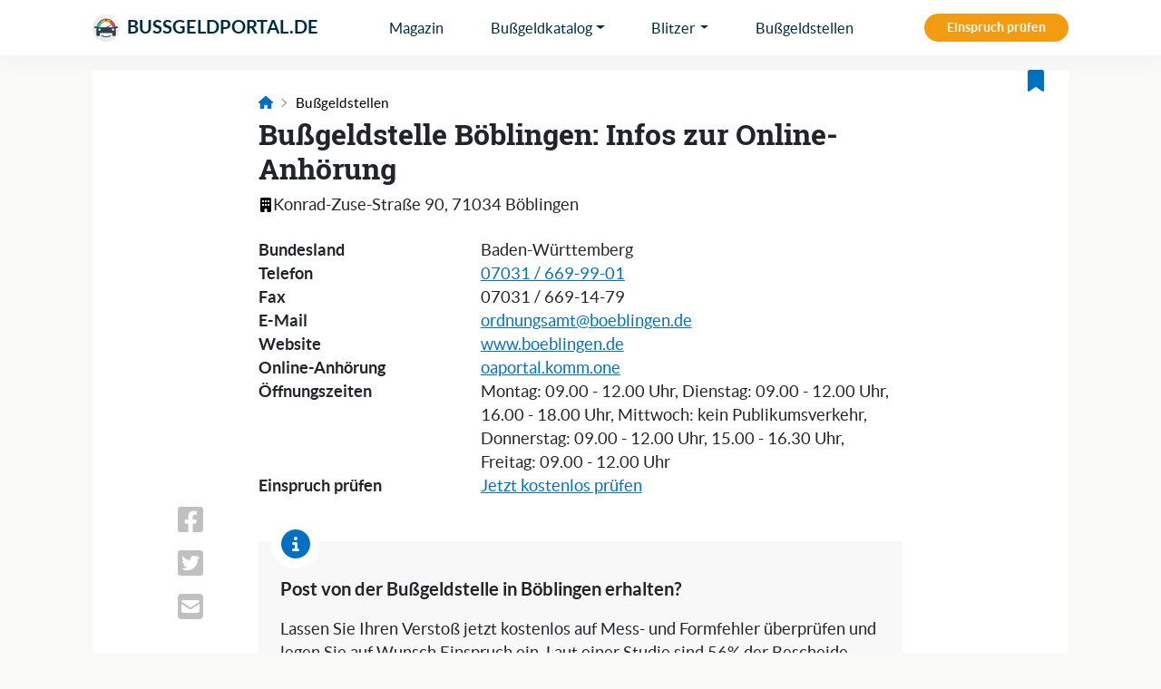

--- FILE ---
content_type: text/html; charset=UTF-8
request_url: https://bussgeldportal.de/bussgeldstellen/bussgeldstelle-ordnungsamt-boeblingen/
body_size: 13472
content:
<!doctype html>
<html lang="de">
<head>
    <meta charset="UTF-8">
    <meta name="viewport" content="width=device-width, initial-scale=1">
    <link rel="icon" href="https://bussgeldportal.de/wp-content/themes/bussgeldportal/assets/img/favicon.ico" type="image/x-icon">
    <title>Bußgeldstelle Böblingen: Infos zur Online-Anhörung</title>
    <meta name="description" content="Die Bußgeldstelle des Ordnungsamtes Böblingen bietet eine Online-Anhörung für Betroffene. Jetzt informieren wo Sie die Zugangsdaten finden und welche Fristen gelten.">
            <meta name="robots" content="index, follow, max-image-preview:large, max-video-preview:-1">
    	    <link rel="preload" href="https://bussgeldportal.de/wp-content/themes/bussgeldportal/dist/app.css?v=69" as="style">
    <link href="https://bussgeldportal.de/wp-content/themes/bussgeldportal/dist/app.css?v=69" rel="stylesheet">
    <link href="https://bussgeldportal.de/wp-content/themes/bussgeldportal/assets/css/additional.css?v=69" rel="stylesheet">
    <script type="text/javascript">
/* <![CDATA[ */
window.koko_analytics = {"url":"https:\/\/bussgeldportal.de\/wp-admin\/admin-ajax.php?action=koko_analytics_collect","site_url":"https:\/\/bussgeldportal.de","post_id":17453,"path":"\/bussgeldstellen\/bussgeldstelle-ordnungsamt-boeblingen\/","method":"none","use_cookie":false};
/* ]]> */
</script>
<style id='wp-img-auto-sizes-contain-inline-css' type='text/css'>
img:is([sizes=auto i],[sizes^="auto," i]){contain-intrinsic-size:3000px 1500px}
/*# sourceURL=wp-img-auto-sizes-contain-inline-css */
</style>
<link rel="EditURI" type="application/rsd+xml" title="RSD" href="https://bussgeldportal.de/xmlrpc.php?rsd" />
<meta name="generator" content="WordPress 6.9" />
<link rel='shortlink' href='https://bussgeldportal.de/?p=17453' />
    <meta property="og:url" content="https://bussgeldportal.de/bussgeldstellen/bussgeldstelle-ordnungsamt-boeblingen/">
    <meta property="og:type" content="article">
    <meta property="og:title" content="Bußgeldstelle Böblingen: Infos zur Online-Anhörung">
    <meta property="og:description" content="Die Bußgeldstelle des Ordnungsamtes Böblingen bietet eine Online-Anhörung für Betroffene. Jetzt informieren wo Sie die Zugangsdaten finden und welche Fristen gelten.">
    <meta property="og:author" content="Bussgeldportal.de Redaktion">
                <meta property="og:image" content="">
                <meta property="og:locale" content="de_DE">
        <style id='wp-block-heading-inline-css' type='text/css'>
h1:where(.wp-block-heading).has-background,h2:where(.wp-block-heading).has-background,h3:where(.wp-block-heading).has-background,h4:where(.wp-block-heading).has-background,h5:where(.wp-block-heading).has-background,h6:where(.wp-block-heading).has-background{padding:1.25em 2.375em}h1.has-text-align-left[style*=writing-mode]:where([style*=vertical-lr]),h1.has-text-align-right[style*=writing-mode]:where([style*=vertical-rl]),h2.has-text-align-left[style*=writing-mode]:where([style*=vertical-lr]),h2.has-text-align-right[style*=writing-mode]:where([style*=vertical-rl]),h3.has-text-align-left[style*=writing-mode]:where([style*=vertical-lr]),h3.has-text-align-right[style*=writing-mode]:where([style*=vertical-rl]),h4.has-text-align-left[style*=writing-mode]:where([style*=vertical-lr]),h4.has-text-align-right[style*=writing-mode]:where([style*=vertical-rl]),h5.has-text-align-left[style*=writing-mode]:where([style*=vertical-lr]),h5.has-text-align-right[style*=writing-mode]:where([style*=vertical-rl]),h6.has-text-align-left[style*=writing-mode]:where([style*=vertical-lr]),h6.has-text-align-right[style*=writing-mode]:where([style*=vertical-rl]){rotate:180deg}
/*# sourceURL=https://bussgeldportal.de/wp-includes/blocks/heading/style.min.css */
</style>
<style id='wp-block-paragraph-inline-css' type='text/css'>
.is-small-text{font-size:.875em}.is-regular-text{font-size:1em}.is-large-text{font-size:2.25em}.is-larger-text{font-size:3em}.has-drop-cap:not(:focus):first-letter{float:left;font-size:8.4em;font-style:normal;font-weight:100;line-height:.68;margin:.05em .1em 0 0;text-transform:uppercase}body.rtl .has-drop-cap:not(:focus):first-letter{float:none;margin-left:.1em}p.has-drop-cap.has-background{overflow:hidden}:root :where(p.has-background){padding:1.25em 2.375em}:where(p.has-text-color:not(.has-link-color)) a{color:inherit}p.has-text-align-left[style*="writing-mode:vertical-lr"],p.has-text-align-right[style*="writing-mode:vertical-rl"]{rotate:180deg}
/*# sourceURL=https://bussgeldportal.de/wp-includes/blocks/paragraph/style.min.css */
</style>
<style id='global-styles-inline-css' type='text/css'>
:root{--wp--preset--aspect-ratio--square: 1;--wp--preset--aspect-ratio--4-3: 4/3;--wp--preset--aspect-ratio--3-4: 3/4;--wp--preset--aspect-ratio--3-2: 3/2;--wp--preset--aspect-ratio--2-3: 2/3;--wp--preset--aspect-ratio--16-9: 16/9;--wp--preset--aspect-ratio--9-16: 9/16;--wp--preset--color--black: #000000;--wp--preset--color--cyan-bluish-gray: #abb8c3;--wp--preset--color--white: #ffffff;--wp--preset--color--pale-pink: #f78da7;--wp--preset--color--vivid-red: #cf2e2e;--wp--preset--color--luminous-vivid-orange: #ff6900;--wp--preset--color--luminous-vivid-amber: #fcb900;--wp--preset--color--light-green-cyan: #7bdcb5;--wp--preset--color--vivid-green-cyan: #00d084;--wp--preset--color--pale-cyan-blue: #8ed1fc;--wp--preset--color--vivid-cyan-blue: #0693e3;--wp--preset--color--vivid-purple: #9b51e0;--wp--preset--gradient--vivid-cyan-blue-to-vivid-purple: linear-gradient(135deg,rgb(6,147,227) 0%,rgb(155,81,224) 100%);--wp--preset--gradient--light-green-cyan-to-vivid-green-cyan: linear-gradient(135deg,rgb(122,220,180) 0%,rgb(0,208,130) 100%);--wp--preset--gradient--luminous-vivid-amber-to-luminous-vivid-orange: linear-gradient(135deg,rgb(252,185,0) 0%,rgb(255,105,0) 100%);--wp--preset--gradient--luminous-vivid-orange-to-vivid-red: linear-gradient(135deg,rgb(255,105,0) 0%,rgb(207,46,46) 100%);--wp--preset--gradient--very-light-gray-to-cyan-bluish-gray: linear-gradient(135deg,rgb(238,238,238) 0%,rgb(169,184,195) 100%);--wp--preset--gradient--cool-to-warm-spectrum: linear-gradient(135deg,rgb(74,234,220) 0%,rgb(151,120,209) 20%,rgb(207,42,186) 40%,rgb(238,44,130) 60%,rgb(251,105,98) 80%,rgb(254,248,76) 100%);--wp--preset--gradient--blush-light-purple: linear-gradient(135deg,rgb(255,206,236) 0%,rgb(152,150,240) 100%);--wp--preset--gradient--blush-bordeaux: linear-gradient(135deg,rgb(254,205,165) 0%,rgb(254,45,45) 50%,rgb(107,0,62) 100%);--wp--preset--gradient--luminous-dusk: linear-gradient(135deg,rgb(255,203,112) 0%,rgb(199,81,192) 50%,rgb(65,88,208) 100%);--wp--preset--gradient--pale-ocean: linear-gradient(135deg,rgb(255,245,203) 0%,rgb(182,227,212) 50%,rgb(51,167,181) 100%);--wp--preset--gradient--electric-grass: linear-gradient(135deg,rgb(202,248,128) 0%,rgb(113,206,126) 100%);--wp--preset--gradient--midnight: linear-gradient(135deg,rgb(2,3,129) 0%,rgb(40,116,252) 100%);--wp--preset--font-size--small: 13px;--wp--preset--font-size--medium: 20px;--wp--preset--font-size--large: 36px;--wp--preset--font-size--x-large: 42px;--wp--preset--spacing--20: 0.44rem;--wp--preset--spacing--30: 0.67rem;--wp--preset--spacing--40: 1rem;--wp--preset--spacing--50: 1.5rem;--wp--preset--spacing--60: 2.25rem;--wp--preset--spacing--70: 3.38rem;--wp--preset--spacing--80: 5.06rem;--wp--preset--shadow--natural: 6px 6px 9px rgba(0, 0, 0, 0.2);--wp--preset--shadow--deep: 12px 12px 50px rgba(0, 0, 0, 0.4);--wp--preset--shadow--sharp: 6px 6px 0px rgba(0, 0, 0, 0.2);--wp--preset--shadow--outlined: 6px 6px 0px -3px rgb(255, 255, 255), 6px 6px rgb(0, 0, 0);--wp--preset--shadow--crisp: 6px 6px 0px rgb(0, 0, 0);}:where(.is-layout-flex){gap: 0.5em;}:where(.is-layout-grid){gap: 0.5em;}body .is-layout-flex{display: flex;}.is-layout-flex{flex-wrap: wrap;align-items: center;}.is-layout-flex > :is(*, div){margin: 0;}body .is-layout-grid{display: grid;}.is-layout-grid > :is(*, div){margin: 0;}:where(.wp-block-columns.is-layout-flex){gap: 2em;}:where(.wp-block-columns.is-layout-grid){gap: 2em;}:where(.wp-block-post-template.is-layout-flex){gap: 1.25em;}:where(.wp-block-post-template.is-layout-grid){gap: 1.25em;}.has-black-color{color: var(--wp--preset--color--black) !important;}.has-cyan-bluish-gray-color{color: var(--wp--preset--color--cyan-bluish-gray) !important;}.has-white-color{color: var(--wp--preset--color--white) !important;}.has-pale-pink-color{color: var(--wp--preset--color--pale-pink) !important;}.has-vivid-red-color{color: var(--wp--preset--color--vivid-red) !important;}.has-luminous-vivid-orange-color{color: var(--wp--preset--color--luminous-vivid-orange) !important;}.has-luminous-vivid-amber-color{color: var(--wp--preset--color--luminous-vivid-amber) !important;}.has-light-green-cyan-color{color: var(--wp--preset--color--light-green-cyan) !important;}.has-vivid-green-cyan-color{color: var(--wp--preset--color--vivid-green-cyan) !important;}.has-pale-cyan-blue-color{color: var(--wp--preset--color--pale-cyan-blue) !important;}.has-vivid-cyan-blue-color{color: var(--wp--preset--color--vivid-cyan-blue) !important;}.has-vivid-purple-color{color: var(--wp--preset--color--vivid-purple) !important;}.has-black-background-color{background-color: var(--wp--preset--color--black) !important;}.has-cyan-bluish-gray-background-color{background-color: var(--wp--preset--color--cyan-bluish-gray) !important;}.has-white-background-color{background-color: var(--wp--preset--color--white) !important;}.has-pale-pink-background-color{background-color: var(--wp--preset--color--pale-pink) !important;}.has-vivid-red-background-color{background-color: var(--wp--preset--color--vivid-red) !important;}.has-luminous-vivid-orange-background-color{background-color: var(--wp--preset--color--luminous-vivid-orange) !important;}.has-luminous-vivid-amber-background-color{background-color: var(--wp--preset--color--luminous-vivid-amber) !important;}.has-light-green-cyan-background-color{background-color: var(--wp--preset--color--light-green-cyan) !important;}.has-vivid-green-cyan-background-color{background-color: var(--wp--preset--color--vivid-green-cyan) !important;}.has-pale-cyan-blue-background-color{background-color: var(--wp--preset--color--pale-cyan-blue) !important;}.has-vivid-cyan-blue-background-color{background-color: var(--wp--preset--color--vivid-cyan-blue) !important;}.has-vivid-purple-background-color{background-color: var(--wp--preset--color--vivid-purple) !important;}.has-black-border-color{border-color: var(--wp--preset--color--black) !important;}.has-cyan-bluish-gray-border-color{border-color: var(--wp--preset--color--cyan-bluish-gray) !important;}.has-white-border-color{border-color: var(--wp--preset--color--white) !important;}.has-pale-pink-border-color{border-color: var(--wp--preset--color--pale-pink) !important;}.has-vivid-red-border-color{border-color: var(--wp--preset--color--vivid-red) !important;}.has-luminous-vivid-orange-border-color{border-color: var(--wp--preset--color--luminous-vivid-orange) !important;}.has-luminous-vivid-amber-border-color{border-color: var(--wp--preset--color--luminous-vivid-amber) !important;}.has-light-green-cyan-border-color{border-color: var(--wp--preset--color--light-green-cyan) !important;}.has-vivid-green-cyan-border-color{border-color: var(--wp--preset--color--vivid-green-cyan) !important;}.has-pale-cyan-blue-border-color{border-color: var(--wp--preset--color--pale-cyan-blue) !important;}.has-vivid-cyan-blue-border-color{border-color: var(--wp--preset--color--vivid-cyan-blue) !important;}.has-vivid-purple-border-color{border-color: var(--wp--preset--color--vivid-purple) !important;}.has-vivid-cyan-blue-to-vivid-purple-gradient-background{background: var(--wp--preset--gradient--vivid-cyan-blue-to-vivid-purple) !important;}.has-light-green-cyan-to-vivid-green-cyan-gradient-background{background: var(--wp--preset--gradient--light-green-cyan-to-vivid-green-cyan) !important;}.has-luminous-vivid-amber-to-luminous-vivid-orange-gradient-background{background: var(--wp--preset--gradient--luminous-vivid-amber-to-luminous-vivid-orange) !important;}.has-luminous-vivid-orange-to-vivid-red-gradient-background{background: var(--wp--preset--gradient--luminous-vivid-orange-to-vivid-red) !important;}.has-very-light-gray-to-cyan-bluish-gray-gradient-background{background: var(--wp--preset--gradient--very-light-gray-to-cyan-bluish-gray) !important;}.has-cool-to-warm-spectrum-gradient-background{background: var(--wp--preset--gradient--cool-to-warm-spectrum) !important;}.has-blush-light-purple-gradient-background{background: var(--wp--preset--gradient--blush-light-purple) !important;}.has-blush-bordeaux-gradient-background{background: var(--wp--preset--gradient--blush-bordeaux) !important;}.has-luminous-dusk-gradient-background{background: var(--wp--preset--gradient--luminous-dusk) !important;}.has-pale-ocean-gradient-background{background: var(--wp--preset--gradient--pale-ocean) !important;}.has-electric-grass-gradient-background{background: var(--wp--preset--gradient--electric-grass) !important;}.has-midnight-gradient-background{background: var(--wp--preset--gradient--midnight) !important;}.has-small-font-size{font-size: var(--wp--preset--font-size--small) !important;}.has-medium-font-size{font-size: var(--wp--preset--font-size--medium) !important;}.has-large-font-size{font-size: var(--wp--preset--font-size--large) !important;}.has-x-large-font-size{font-size: var(--wp--preset--font-size--x-large) !important;}
/*# sourceURL=global-styles-inline-css */
</style>
</head>
<body >


    <div class="fixed-top bg-white " style="z-index: 9999; top: 0; box-shadow: 0 0 30px rgba(0,0,0,0.05);">

    <!-- Desktop Navigation -->
    <nav id="desktop_navigation" class="container">
        <ul class="d-flex flex-row text-center align-items-center position-relative">
            <li class="text-start">
                <a class="fs-5 text-decoration-none link-black text-uppercase fw-bold" href="/" id="brand">
                    <img loading="lazy" src="/wp-content/uploads/2022/11/bussgeldportal-logo.webp" width="60" height="60" class="rounded-circle me-1" style="margin-top: -2px; width: 30px; height: 30px" alt="Logo" />
                    Bussgeldportal.de
                </a>
            </li>
                        <li class="d-none d-lg-block"><a href="/blog/" title="Magazin">Magazin</a></li>
            <li class="d-none d-lg-block">
                <a href="/bussgeldkatalog/" title="Bußgeldkatalog 2026" class="dropdown-toggle">Bußgeldkatalog</a>
                <div class="mega-menu">
                    <div class="bg-white text-start p-4 border border-top-0">
                        <div class="row">
                            <div class="col-lg-4">
                                <div class="fs-4 fw-bold mb-2">Bußgeldkatalog 2026</div>
                                <ul class="mb-4">
                                    <li><a href="/bussgeldkatalog/">Alle Themen ansehen</a></li>
                                </ul>
                                <img loading="lazy" class="w-100" src="https://bussgeldportal.de/wp-content/themes/bussgeldportal/assets/img/bussgeldkatalog-2025-sm.webp" alt="Bußgeldkatalog 2026" />
                            </div>
                            <div class="col-lg-4">
                                <div class="fw-bold mb-2"><svg  class='me-1' width='16' style='' height='16' fill='#f39c12' xmlns="http://www.w3.org/2000/svg" viewBox="0 0 384 512"><!--! Font Awesome Pro 6.2.0 by @fontawesome - https://fontawesome.com License - https://fontawesome.com/license (Commercial License) Copyright 2022 Fonticons, Inc. --><path d="M173.8 5.5c11-7.3 25.4-7.3 36.4 0L228 17.2c6 3.9 13 5.8 20.1 5.4l21.3-1.3c13.2-.8 25.6 6.4 31.5 18.2l9.6 19.1c3.2 6.4 8.4 11.5 14.7 14.7L344.5 83c11.8 5.9 19 18.3 18.2 31.5l-1.3 21.3c-.4 7.1 1.5 14.2 5.4 20.1l11.8 17.8c7.3 11 7.3 25.4 0 36.4L366.8 228c-3.9 6-5.8 13-5.4 20.1l1.3 21.3c.8 13.2-6.4 25.6-18.2 31.5l-19.1 9.6c-6.4 3.2-11.5 8.4-14.7 14.7L301 344.5c-5.9 11.8-18.3 19-31.5 18.2l-21.3-1.3c-7.1-.4-14.2 1.5-20.1 5.4l-17.8 11.8c-11 7.3-25.4 7.3-36.4 0L156 366.8c-6-3.9-13-5.8-20.1-5.4l-21.3 1.3c-13.2 .8-25.6-6.4-31.5-18.2l-9.6-19.1c-3.2-6.4-8.4-11.5-14.7-14.7L39.5 301c-11.8-5.9-19-18.3-18.2-31.5l1.3-21.3c.4-7.1-1.5-14.2-5.4-20.1L5.5 210.2c-7.3-11-7.3-25.4 0-36.4L17.2 156c3.9-6 5.8-13 5.4-20.1l-1.3-21.3c-.8-13.2 6.4-25.6 18.2-31.5l19.1-9.6C65 70.2 70.2 65 73.4 58.6L83 39.5c5.9-11.8 18.3-19 31.5-18.2l21.3 1.3c7.1 .4 14.2-1.5 20.1-5.4L173.8 5.5zM272 192c0-44.2-35.8-80-80-80s-80 35.8-80 80s35.8 80 80 80s80-35.8 80-80zM1.3 441.8L44.4 339.3c.2 .1 .3 .2 .4 .4l9.6 19.1c11.7 23.2 36 37.3 62 35.8l21.3-1.3c.2 0 .5 0 .7 .2l17.8 11.8c5.1 3.3 10.5 5.9 16.1 7.7l-37.6 89.3c-2.3 5.5-7.4 9.2-13.3 9.7s-11.6-2.2-14.8-7.2L74.4 455.5l-56.1 8.3c-5.7 .8-11.4-1.5-15-6s-4.3-10.7-2.1-16zm248 60.4L211.7 413c5.6-1.8 11-4.3 16.1-7.7l17.8-11.8c.2-.1 .4-.2 .7-.2l21.3 1.3c26 1.5 50.3-12.6 62-35.8l9.6-19.1c.1-.2 .2-.3 .4-.4l43.2 102.5c2.2 5.3 1.4 11.4-2.1 16s-9.3 6.9-15 6l-56.1-8.3-32.2 49.2c-3.2 5-8.9 7.7-14.8 7.2s-11-4.3-13.3-9.7z"/></svg> Top Themen</div>
                                <ul>
                                    <li><a href="/bussgeldkatalog/geschwindigkeitsueberschreitung/">Geschwindigkeitsverstoß</a></li>
                                    <li><a href="/bussgeldkatalog/abstandsverstoss/">Abstandsverstoß</a></li>
                                    <li><a href="/bussgeldkatalog/rotlichtverstoss/">Rote Ampel überfahren</a></li>
                                    <li><a href="/bussgeldkatalog/handy-am-steuer/">Handy am Steuer</a></li>
                                    <li><a href="/bussgeldkatalog/alkohol-am-steuer/">Alkohol am Steuer</a></li>
                                    <li><a href="/bussgeldkatalog/fuehrerschein-fahrerlaubnis/">Fahren ohne Führerschein</a></li>
                                </ul>
                            </div>
                            <div class="col-lg-4">
                                <div class="fw-bold mb-2"><svg  class='me-1' width='16' style='' height='16' fill='#0270c1' xmlns="http://www.w3.org/2000/svg" viewBox="0 0 512 512"><!--! Font Awesome Pro 6.2.0 by @fontawesome - https://fontawesome.com License - https://fontawesome.com/license (Commercial License) Copyright 2022 Fonticons, Inc. --><path d="M256 512c141.4 0 256-114.6 256-256S397.4 0 256 0S0 114.6 0 256S114.6 512 256 512zM216 336h24V272H216c-13.3 0-24-10.7-24-24s10.7-24 24-24h48c13.3 0 24 10.7 24 24v88h8c13.3 0 24 10.7 24 24s-10.7 24-24 24H216c-13.3 0-24-10.7-24-24s10.7-24 24-24zm40-144c-17.7 0-32-14.3-32-32s14.3-32 32-32s32 14.3 32 32s-14.3 32-32 32z"/></svg> Gut zu wissen</div>
                                <ul>
                                    <li><a href="/bussgeldkatalog/anhoerungsbogen/">Anhörungsbogen</a></li>
                                    <li><a href="/bussgeldkatalog/bussgeldbescheid/">Bußgeldbescheid</a></li>
                                    <li><a href="/bussgeldkatalog/zeugenfragebogen/">Zeugenfragebogen</a></li>
                                    <li><a href="/bussgeldkatalog/punkte-in-flensburg/">Punkte in Flensburg</a></li>
                                    <li><a href="/bussgeldkatalog/gruener-pfeil/">Grüner Pfeil</a></li>
                                    <li><a href="/bussgeldkatalog/falschparken/">Halten und Parken</a></li>
                                </ul>
                            </div>
                        </div>
                    </div>
                </div>
                <div class="backdrop"></div>
            </li>
            <li class="d-none d-lg-block">
                <a href="/blitzer/" title="Blitzer" class="dropdown-toggle">Blitzer</a>
                <div class="mega-menu">
                    <div class="bg-white text-start p-4 border border-top-0">
                        <div class="row">
                            <div class="col-lg-4">
                                <div class="fs-4 fw-bold mb-2">Blitzer</div>
                                <ul class="mb-4">
                                    <li><a href="/blitzer/">Zur Blitzer-Übersicht</a></li>
                                </ul>
                                <div style="height: 140px; overflow: hidden">
                                    <img loading="lazy" class="w-100" src="https://bussgeldportal.de/wp-content/themes/bussgeldportal/assets/img/blitzer-sm.webp" alt="Blitzer" />
                                </div>
                            </div>
                            <div class="col-lg-4">
                                <div class="fw-bold mb-2"><svg  class='me-1' width='16' style='' height='16' fill='#f39c12' xmlns="http://www.w3.org/2000/svg" viewBox="0 0 384 512"><!--! Font Awesome Pro 6.2.0 by @fontawesome - https://fontawesome.com License - https://fontawesome.com/license (Commercial License) Copyright 2022 Fonticons, Inc. --><path d="M173.8 5.5c11-7.3 25.4-7.3 36.4 0L228 17.2c6 3.9 13 5.8 20.1 5.4l21.3-1.3c13.2-.8 25.6 6.4 31.5 18.2l9.6 19.1c3.2 6.4 8.4 11.5 14.7 14.7L344.5 83c11.8 5.9 19 18.3 18.2 31.5l-1.3 21.3c-.4 7.1 1.5 14.2 5.4 20.1l11.8 17.8c7.3 11 7.3 25.4 0 36.4L366.8 228c-3.9 6-5.8 13-5.4 20.1l1.3 21.3c.8 13.2-6.4 25.6-18.2 31.5l-19.1 9.6c-6.4 3.2-11.5 8.4-14.7 14.7L301 344.5c-5.9 11.8-18.3 19-31.5 18.2l-21.3-1.3c-7.1-.4-14.2 1.5-20.1 5.4l-17.8 11.8c-11 7.3-25.4 7.3-36.4 0L156 366.8c-6-3.9-13-5.8-20.1-5.4l-21.3 1.3c-13.2 .8-25.6-6.4-31.5-18.2l-9.6-19.1c-3.2-6.4-8.4-11.5-14.7-14.7L39.5 301c-11.8-5.9-19-18.3-18.2-31.5l1.3-21.3c.4-7.1-1.5-14.2-5.4-20.1L5.5 210.2c-7.3-11-7.3-25.4 0-36.4L17.2 156c3.9-6 5.8-13 5.4-20.1l-1.3-21.3c-.8-13.2 6.4-25.6 18.2-31.5l19.1-9.6C65 70.2 70.2 65 73.4 58.6L83 39.5c5.9-11.8 18.3-19 31.5-18.2l21.3 1.3c7.1 .4 14.2-1.5 20.1-5.4L173.8 5.5zM272 192c0-44.2-35.8-80-80-80s-80 35.8-80 80s35.8 80 80 80s80-35.8 80-80zM1.3 441.8L44.4 339.3c.2 .1 .3 .2 .4 .4l9.6 19.1c11.7 23.2 36 37.3 62 35.8l21.3-1.3c.2 0 .5 0 .7 .2l17.8 11.8c5.1 3.3 10.5 5.9 16.1 7.7l-37.6 89.3c-2.3 5.5-7.4 9.2-13.3 9.7s-11.6-2.2-14.8-7.2L74.4 455.5l-56.1 8.3c-5.7 .8-11.4-1.5-15-6s-4.3-10.7-2.1-16zm248 60.4L211.7 413c5.6-1.8 11-4.3 16.1-7.7l17.8-11.8c.2-.1 .4-.2 .7-.2l21.3 1.3c26 1.5 50.3-12.6 62-35.8l9.6-19.1c.1-.2 .2-.3 .4-.4l43.2 102.5c2.2 5.3 1.4 11.4-2.1 16s-9.3 6.9-15 6l-56.1-8.3-32.2 49.2c-3.2 5-8.9 7.7-14.8 7.2s-11-4.3-13.3-9.7z"/></svg> Top Themen</div>
                                <ul>
                                    <li><a href="/blitzer/suchen/">Blitzer suchen</a></li>
                                    <li><a href="/blitzer/#blitzer-nach-bundesland">Blitzer nach Bundesland</a></li>
                                    <li><a href="/blitzer/#blitzer-nach-autobahn">Blitzer auf Autobahnen</a></li>
                                    <li><a href="/blitzer/#blitzermodelle">Blitzermodelle im Überblick</a></li>
                                    <li><a href="/blitzer-melden/">Blitzer melden</a></li>
                                    <li><a href="/online-check/">Blitzer Check</a></li>
                                </ul>
                            </div>
                            <div class="col-lg-4">
                                <div class="fw-bold mb-2"><svg  class='me-1' width='16' style='' height='16' fill='#0270c1' xmlns="http://www.w3.org/2000/svg" viewBox="0 0 576 512"><!--! Font Awesome Pro 6.2.0 by @fontawesome - https://fontawesome.com License - https://fontawesome.com/license (Commercial License) Copyright 2022 Fonticons, Inc. --><path d="M140.3 2.5c-14.9-6.2-32.1-.3-40.1 13.7l-96 168c-4.6 8-5.5 17.5-2.5 26.2s9.5 15.7 18 19.2l158.1 65.9L137.9 400H64V384c0-17.7-14.3-32-32-32s-32 14.3-32 32v48 48c0 17.7 14.3 32 32 32s32-14.3 32-32V464h96c13.3 0 25.2-8.2 29.9-20.6l47-123.4 70.8 29.5c9.9 4.1 21.2 3 30.1-2.9l192-128c9.8-6.5 15.2-18 14.1-29.7s-8.6-21.9-19.5-26.5l-384-160zM513.4 398.6c3.9 1.8 8.4 1.9 12.5 .3s7.2-4.7 8.9-8.7l40-96c3.3-8-.3-17.2-8.3-20.8l-36.7-16.3L396.9 345.6l116.5 52.9z"/></svg> Top-Blitzermodelle</div>
                                <ul>
                                    <li><a href="/blog/blitzer/einspruch-bei-poliscan-speed-haengt-vom-auswerterahmen-ab/">Poliscan Speed / FM1</a></li>
                                    <li><a href="/blog/blitzer/abstandsmessung-vks-3-0-vks-4-5-einspruch-wegen-messfehler/">VKS 3.0/4.5</a></li>
                                    <li><a href="/blog/blitzer/traffipax-speedophot-einspruch-wegen-messfehler-moeglich/">Traffipax SpeedoPhot</a></li>
                                    <li><a href="/blog/blitzer/traffistar-s330-messfehler-und-urteile-beim-piezo-blitzer/">Traffistar S330</a></li>
                                    <li><a href="/blog/blitzer/traffistar-s350-einspruch-wegen-fehlender-rohmessdaten/">Traffistar S350</a></li>
                                    <li><a href="/blog/urteile/einspruch-bei-lichtschranken-blitzer-eso-es-8-0-erfolgreich/">Einseitensensor ESO</a></li>
                                </ul>
                            </div>
                        </div>
                    </div>
                </div>
                <div class="backdrop"></div>
            </li>
            <li class="d-none d-lg-block"><a href="/bussgeldstellen/" title="Bußgeldstellen">Bußgeldstellen</a></li>
                        <li class="d-none d-lg-block text-end">
                <div>
                <a href="/online-check/" class="btn btn-sm btn-warning rounded-4 fw-bold px-4">Einspruch prüfen</a>
                </div>
            </li>
            <li class="d-block d-lg-none text-end">
                <a href="#" id="toggle_navigation_button" aria-label="Mobile Navigation">
                    <span id="mobile_navigation_status_open" style="opacity: 1.0;"><svg  class='' width='18' style='' height='18' fill='black' xmlns="http://www.w3.org/2000/svg" viewBox="0 0 448 512"><!--! Font Awesome Pro 6.2.0 by @fontawesome - https://fontawesome.com License - https://fontawesome.com/license (Commercial License) Copyright 2022 Fonticons, Inc. --><path d="M0 96C0 78.3 14.3 64 32 64H416c17.7 0 32 14.3 32 32s-14.3 32-32 32H32C14.3 128 0 113.7 0 96zM0 256c0-17.7 14.3-32 32-32H416c17.7 0 32 14.3 32 32s-14.3 32-32 32H32c-17.7 0-32-14.3-32-32zM448 416c0 17.7-14.3 32-32 32H32c-17.7 0-32-14.3-32-32s14.3-32 32-32H416c17.7 0 32 14.3 32 32z"/></svg></span>
                    <span id="mobile_navigation_status_closed" style="opacity: 0;"> <svg  class='' width='18' style='' height='18' fill='black' xmlns="http://www.w3.org/2000/svg" viewBox="0 0 384 512"><!--! Font Awesome Pro 6.2.0 by @fontawesome - https://fontawesome.com License - https://fontawesome.com/license (Commercial License) Copyright 2022 Fonticons, Inc. --><path d="M376.6 84.5c11.3-13.6 9.5-33.8-4.1-45.1s-33.8-9.5-45.1 4.1L192 206 56.6 43.5C45.3 29.9 25.1 28.1 11.5 39.4S-3.9 70.9 7.4 84.5L150.3 256 7.4 427.5c-11.3 13.6-9.5 33.8 4.1 45.1s33.8 9.5 45.1-4.1L192 306 327.4 468.5c11.3 13.6 31.5 15.4 45.1 4.1s15.4-31.5 4.1-45.1L233.7 256 376.6 84.5z"/></svg></span>
                </a>
            </li>
                    </ul>
    </nav>

    <!-- Sub Bar -->
    
</div>

<style>
    #mobile_navigation {
        left: -100%;
        transition: 1s !important;
    }
</style>

<!-- Fixed Spacer -->
            <div style="height: 62px"></div>
    
<nav id="mobile_menu" class="mobile_menu h-100 d-flex d-lg-none flex-column" style="display: none">
    <ul class="flex-grow-1" style="margin-top: 98px">
        <li>
            <a href="/" class="d-flex flex-grow-1">Startseite
                <span class="text-end flex-grow-1"><svg  class='' width='16' style='' height='16' fill='black' xmlns="http://www.w3.org/2000/svg" viewBox="0 0 384 512"><!--! Font Awesome Pro 6.2.0 by @fontawesome - https://fontawesome.com License - https://fontawesome.com/license (Commercial License) Copyright 2022 Fonticons, Inc. --><path d="M342.6 233.4c12.5 12.5 12.5 32.8 0 45.3l-192 192c-12.5 12.5-32.8 12.5-45.3 0s-12.5-32.8 0-45.3L274.7 256 105.4 86.6c-12.5-12.5-12.5-32.8 0-45.3s32.8-12.5 45.3 0l192 192z"/></svg></span>
            </a>
        </li>
        <li>
            <a href="/blog/" class="d-flex flex-grow-1">Magazin
                <span class="text-end flex-grow-1"><svg  class='' width='16' style='' height='16' fill='black' xmlns="http://www.w3.org/2000/svg" viewBox="0 0 384 512"><!--! Font Awesome Pro 6.2.0 by @fontawesome - https://fontawesome.com License - https://fontawesome.com/license (Commercial License) Copyright 2022 Fonticons, Inc. --><path d="M342.6 233.4c12.5 12.5 12.5 32.8 0 45.3l-192 192c-12.5 12.5-32.8 12.5-45.3 0s-12.5-32.8 0-45.3L274.7 256 105.4 86.6c-12.5-12.5-12.5-32.8 0-45.3s32.8-12.5 45.3 0l192 192z"/></svg></span>
            </a>
        </li>
        <li>
            <a href="#mobile_nav_sub_bussgeldkatalog" class="d-flex flex-grow-1" data-bs-toggle="collapse" role="button" aria-expanded="false" aria-controls="collapse">Bußgeldkatalog
                <span class="text-end flex-grow-1"><svg  class='' width='16' style='' height='16' fill='black' xmlns="http://www.w3.org/2000/svg" viewBox="0 0 448 512"><!--! Font Awesome Pro 6.2.0 by @fontawesome - https://fontawesome.com License - https://fontawesome.com/license (Commercial License) Copyright 2022 Fonticons, Inc. --><path d="M256 80c0-17.7-14.3-32-32-32s-32 14.3-32 32V224H48c-17.7 0-32 14.3-32 32s14.3 32 32 32H192V432c0 17.7 14.3 32 32 32s32-14.3 32-32V288H400c17.7 0 32-14.3 32-32s-14.3-32-32-32H256V80z"/></svg></span>
            </a>
            <ul class="collapse" id="mobile_nav_sub_bussgeldkatalog">
                <li>
                    <a href="/bussgeldkatalog/">Bußgeldkatalog 2026</a>
                </li>
                                    <li>
                        <a href="https://bussgeldportal.de/bussgeldkatalog/abstandsverstoss/">Abstandsverstoß</a>
                    </li>
                                    <li>
                        <a href="https://bussgeldportal.de/bussgeldkatalog/alkohol-am-steuer/">Alkohol am Steuer</a>
                    </li>
                                    <li>
                        <a href="https://bussgeldportal.de/bussgeldkatalog/anhoerungsbogen/">Anhörungsbogen</a>
                    </li>
                                    <li>
                        <a href="https://bussgeldportal.de/bussgeldkatalog/autobahn-und-kraftfahrstrassen/">Autobahn und Bundesstraßen</a>
                    </li>
                                    <li>
                        <a href="https://bussgeldportal.de/bussgeldkatalog/bahnuebergang/">Bahnübergang</a>
                    </li>
                                    <li>
                        <a href="https://bussgeldportal.de/bussgeldkatalog/beleuchtung/">Beleuchtung</a>
                    </li>
                                    <li>
                        <a href="https://bussgeldportal.de/bussgeldkatalog/blaues-blinklicht/">Blaues Blinklicht</a>
                    </li>
                                    <li>
                        <a href="https://bussgeldportal.de/bussgeldkatalog/bussgeld-novelle/">Bußgeld-Novelle</a>
                    </li>
                                    <li>
                        <a href="https://bussgeldportal.de/bussgeldkatalog/bussgeldbescheid/">Bußgeldbescheid</a>
                    </li>
                                    <li>
                        <a href="https://bussgeldportal.de/bussgeldkatalog/bussgeldverfahren/">Bußgeldverfahren</a>
                    </li>
                                    <li>
                        <a href="https://bussgeldportal.de/bussgeldkatalog/elektrokleinstfahrzeuge/">Elektrokleinstfahrzeuge</a>
                    </li>
                                    <li>
                        <a href="https://bussgeldportal.de/bussgeldkatalog/fahrverbot/">Fahrverbot</a>
                    </li>
                                    <li>
                        <a href="https://bussgeldportal.de/bussgeldkatalog/fuehrerschein-fahrerlaubnis/">Führerschein</a>
                    </li>
                                    <li>
                        <a href="https://bussgeldportal.de/bussgeldkatalog/fussgaengerueberweg/">Fußgängerüberweg</a>
                    </li>
                                    <li>
                        <a href="https://bussgeldportal.de/bussgeldkatalog/geschwindigkeitsueberschreitung/">Geschwindigkeitsüberschreitung</a>
                    </li>
                                    <li>
                        <a href="https://bussgeldportal.de/bussgeldkatalog/gruener-pfeil/">Grüner Pfeil</a>
                    </li>
                                    <li>
                        <a href="https://bussgeldportal.de/bussgeldkatalog/falschparken/">Halten und Parken</a>
                    </li>
                                    <li>
                        <a href="https://bussgeldportal.de/bussgeldkatalog/handy-am-steuer/">Handy am Steuer</a>
                    </li>
                                    <li>
                        <a href="https://bussgeldportal.de/bussgeldkatalog/ladung/">Ladung</a>
                    </li>
                                    <li>
                        <a href="https://bussgeldportal.de/bussgeldkatalog/lkw-fahrverbot-an-sonn-und-feiertagen/">LKW-Fahrverbot</a>
                    </li>
                                    <li>
                        <a href="https://bussgeldportal.de/bussgeldkatalog/geblitzt/">Messverfahren</a>
                    </li>
                                    <li>
                        <a href="https://bussgeldportal.de/bussgeldkatalog/ordnungswidrigkeiten/">Ordnungswidrigkeiten</a>
                    </li>
                                    <li>
                        <a href="https://bussgeldportal.de/bussgeldkatalog/punkte-in-flensburg/">Punkte in Flensburg</a>
                    </li>
                                    <li>
                        <a href="https://bussgeldportal.de/bussgeldkatalog/reifen/">Reifen</a>
                    </li>
                                    <li>
                        <a href="https://bussgeldportal.de/bussgeldkatalog/rettungsgasse/">Rettungsgasse</a>
                    </li>
                                    <li>
                        <a href="https://bussgeldportal.de/bussgeldkatalog/rotlichtverstoss/">Rotlichtverstoß</a>
                    </li>
                                    <li>
                        <a href="https://bussgeldportal.de/bussgeldkatalog/tuev-plakette/">TÜV abgelaufen</a>
                    </li>
                                    <li>
                        <a href="https://bussgeldportal.de/bussgeldkatalog/ueberholen/">Überholen</a>
                    </li>
                                    <li>
                        <a href="https://bussgeldportal.de/bussgeldkatalog/vorfahrt/">Vorfahrt</a>
                    </li>
                                    <li>
                        <a href="https://bussgeldportal.de/bussgeldkatalog/warndreieck-richtig-aufstellen/">Warndreieck richtig aufstellen</a>
                    </li>
                                    <li>
                        <a href="https://bussgeldportal.de/bussgeldkatalog/warnwestenpflicht/">Warnwestenpflicht</a>
                    </li>
                                    <li>
                        <a href="https://bussgeldportal.de/bussgeldkatalog/zeugenfragebogen/">Zeugenfragebogen</a>
                    </li>
                                    <li>
                        <a href="https://bussgeldportal.de/bussgeldkatalog/zulassung/">Zulassung</a>
                    </li>
                            </ul>
        </li>
        <li>
            <a href="#mobile_nav_sub_blitzer" class="d-flex flex-grow-1" data-bs-toggle="collapse" role="button" aria-expanded="false" aria-controls="collapse">Blitzer
                <span class="text-end flex-grow-1"><svg  class='' width='16' style='' height='16' fill='black' xmlns="http://www.w3.org/2000/svg" viewBox="0 0 448 512"><!--! Font Awesome Pro 6.2.0 by @fontawesome - https://fontawesome.com License - https://fontawesome.com/license (Commercial License) Copyright 2022 Fonticons, Inc. --><path d="M256 80c0-17.7-14.3-32-32-32s-32 14.3-32 32V224H48c-17.7 0-32 14.3-32 32s14.3 32 32 32H192V432c0 17.7 14.3 32 32 32s32-14.3 32-32V288H400c17.7 0 32-14.3 32-32s-14.3-32-32-32H256V80z"/></svg></span>
            </a>
            <ul class="collapse" id="mobile_nav_sub_blitzer">
                <li>
                    <a href="/blitzer/">Blitzer-Übersicht</a>
                </li>
                <li>
                    <a href="/blitzer-melden/">Blitzer melden</a>
                </li>
                <li>
                    <a href="/blitzer/suchen/">Blitzer suchen</a>
                </li>
                <li>
                    <a href="/online-check/">Messfehler prüfen</a>
                </li>
            </ul>
        </li>
        <li>
            <a href="/bussgeldstellen/" class="d-flex flex-grow-1">Bußgeldstellen
                <span class="text-end flex-grow-1"><svg  class='' width='16' style='' height='16' fill='black' xmlns="http://www.w3.org/2000/svg" viewBox="0 0 384 512"><!--! Font Awesome Pro 6.2.0 by @fontawesome - https://fontawesome.com License - https://fontawesome.com/license (Commercial License) Copyright 2022 Fonticons, Inc. --><path d="M342.6 233.4c12.5 12.5 12.5 32.8 0 45.3l-192 192c-12.5 12.5-32.8 12.5-45.3 0s-12.5-32.8 0-45.3L274.7 256 105.4 86.6c-12.5-12.5-12.5-32.8 0-45.3s32.8-12.5 45.3 0l192 192z"/></svg></span>
            </a>
        </li>
        <li>
            <a href="/online-check/" class="d-flex flex-grow-1">Blitzer-Check
                <span class="text-end flex-grow-1"><svg  class='' width='16' style='' height='16' fill='black' xmlns="http://www.w3.org/2000/svg" viewBox="0 0 384 512"><!--! Font Awesome Pro 6.2.0 by @fontawesome - https://fontawesome.com License - https://fontawesome.com/license (Commercial License) Copyright 2022 Fonticons, Inc. --><path d="M342.6 233.4c12.5 12.5 12.5 32.8 0 45.3l-192 192c-12.5 12.5-32.8 12.5-45.3 0s-12.5-32.8 0-45.3L274.7 256 105.4 86.6c-12.5-12.5-12.5-32.8 0-45.3s32.8-12.5 45.3 0l192 192z"/></svg></span>
            </a>
        </li>
            </ul>
    <div class="flex-grow-1"></div>
    <div class="bg-info text-white p-3">
        <div class="fw-bold mb-3">Beliebte Themen</div>
        <a href="/bussgeldkatalog/bussgeldbescheid/einspruch/" class="btn btn-sm btn-outline-info me-2 mb-2">Einspruch gegen Bußgeldbescheid</a>
        <a href="/bussgeldkatalog/anhoerungsbogen/" class="btn btn-sm btn-outline-info me-2 mb-2">Anhörungsbogen</a>
        <a href="/bussgeldkatalog/geschwindigkeitsueberschreitung/" class="btn btn-sm btn-outline-info me-2 mb-2">Geschwindigkeitsüberschreitung</a>
        <a href="/bussgeldkatalog/" class="btn btn-sm btn-outline-info me-2 mb-2">Bußgeldkatalog 2026</a>
    </div>
</nav>

    <div class="my-3"></div>

<div class="container">
    <article class="bg-white py-lg-4 pb-3 py-lg-3 border-bottom">
        <svg  class='float-end me-4 d-none d-lg-block' width='24' style='margin-top: -25px' height='24' fill='#0270c1' xmlns="http://www.w3.org/2000/svg" viewBox="0 0 384 512"><!--! Font Awesome Pro 6.2.0 by @fontawesome - https://fontawesome.com License - https://fontawesome.com/license (Commercial License) Copyright 2022 Fonticons, Inc. --><path d="M0 48V487.7C0 501.1 10.9 512 24.3 512c5 0 9.9-1.5 14-4.4L192 400 345.7 507.6c4.1 2.9 9 4.4 14 4.4c13.4 0 24.3-10.9 24.3-24.3V48c0-26.5-21.5-48-48-48H48C21.5 0 0 21.5 0 48z"/></svg>
        <div class="row">
            <div class="col-lg-8 offset-lg-2">
                    <!-- Breadcrumbs | Bussgeldstelle -->
    <nav aria-label="Breadcrumb" class="small mb-1">
        <ol class="breadcrumb-list">
            <li><a href="/" aria-label="Link zur Startseite"><svg  class='mb-1' width='16' style='' height='16' fill='#0270c1' xmlns="http://www.w3.org/2000/svg" viewBox="0 0 576 512"><!--! Font Awesome Pro 6.2.0 by @fontawesome - https://fontawesome.com License - https://fontawesome.com/license (Commercial License) Copyright 2022 Fonticons, Inc. --><path d="M575.8 255.5c0 18-15 32.1-32 32.1h-32l.7 160.2c0 2.7-.2 5.4-.5 8.1V472c0 22.1-17.9 40-40 40H456c-1.1 0-2.2 0-3.3-.1c-1.4 .1-2.8 .1-4.2 .1H416 392c-22.1 0-40-17.9-40-40V448 384c0-17.7-14.3-32-32-32H256c-17.7 0-32 14.3-32 32v64 24c0 22.1-17.9 40-40 40H160 128.1c-1.5 0-3-.1-4.5-.2c-1.2 .1-2.4 .2-3.6 .2H104c-22.1 0-40-17.9-40-40V360c0-.9 0-1.9 .1-2.8V287.6H32c-18 0-32-14-32-32.1c0-9 3-17 10-24L266.4 8c7-7 15-8 22-8s15 2 21 7L564.8 231.5c8 7 12 15 11 24z"/></svg></a></li>
            <li><a href="/bussgeldstellen/" class="text-black">Bußgeldstellen</a></li>
        </ol>
    </nav>

                <h1 class="fs-3" itemprop="name">Bußgeldstelle Böblingen: Infos zur Online-Anhörung</h1>
                <div class="mb-4" itemprop="address" itemscope itemtype="https://schema.org/PostalAddress">
                    <div class="d-flex align-items-center">
                        <svg  class='' width='16' style='' height='16' fill='black' xmlns="http://www.w3.org/2000/svg" viewBox="0 0 384 512"><!--! Font Awesome Pro 6.2.0 by @fontawesome - https://fontawesome.com License - https://fontawesome.com/license (Commercial License) Copyright 2022 Fonticons, Inc. --><path d="M48 0C21.5 0 0 21.5 0 48V464c0 26.5 21.5 48 48 48h96V432c0-26.5 21.5-48 48-48s48 21.5 48 48v80h96c26.5 0 48-21.5 48-48V48c0-26.5-21.5-48-48-48H48zM64 240c0-8.8 7.2-16 16-16h32c8.8 0 16 7.2 16 16v32c0 8.8-7.2 16-16 16H80c-8.8 0-16-7.2-16-16V240zm112-16h32c8.8 0 16 7.2 16 16v32c0 8.8-7.2 16-16 16H176c-8.8 0-16-7.2-16-16V240c0-8.8 7.2-16 16-16zm80 16c0-8.8 7.2-16 16-16h32c8.8 0 16 7.2 16 16v32c0 8.8-7.2 16-16 16H272c-8.8 0-16-7.2-16-16V240zM80 96h32c8.8 0 16 7.2 16 16v32c0 8.8-7.2 16-16 16H80c-8.8 0-16-7.2-16-16V112c0-8.8 7.2-16 16-16zm80 16c0-8.8 7.2-16 16-16h32c8.8 0 16 7.2 16 16v32c0 8.8-7.2 16-16 16H176c-8.8 0-16-7.2-16-16V112zM272 96h32c8.8 0 16 7.2 16 16v32c0 8.8-7.2 16-16 16H272c-8.8 0-16-7.2-16-16V112c0-8.8 7.2-16 16-16z"/></svg>                        <span itemprop="streetAddress">Konrad-Zuse-Straße 90</span>,
                        <span itemprop="postalCode" class="ms-1">71034</span>
                        <span itemprop="addressLocality" class="ms-1">Böblingen</span>
                    </div>
                </div>
            </div>
        </div>

        <div class="bg-white">
            <div class="row">
                <div class="col-lg-8 offset-lg-2">
                    <!-- Daten -->
                    <div class="row mb-1 mb-lg-0">
                        <div class="col-lg-4 d-none d-lg-block">
                            <div class="fw-bold">Bundesland</div>
                        </div>
                        <div class="col-lg-8">
                            <span class="fw-bold d-inline-block d-lg-none">Bundesland:</span>
                            <span>Baden-Württemberg</span>
                        </div>
                    </div>
                    <div class="row mb-1 mb-lg-0">
                        <div class="col-lg-4 d-none d-lg-block">
                            <div class="fw-bold">Telefon</div>
                        </div>
                        <div class="col-lg-8">
                            <div>
                                <span class="fw-bold d-inline-block d-lg-none">Telefon:</span>
                                <a href="tel:070316699901">
                                    <span itemprop="telephone">07031 / 669-99-01</span>
                                </a>
                            </div>
                        </div>
                    </div>
                                            <div class="row mb-1 mb-lg-0">
                            <div class="col-lg-4 d-none d-lg-block">
                                <div class="fw-bold">Fax</div>
                            </div>
                            <div class="col-lg-8">
                                <span class="fw-bold d-inline-block d-lg-none">Fax:</span>
                                <span itemprop="faxNumber">07031 / 669-14-79</span>
                            </div>
                        </div>
                                                                <div class="row mb-1 mb-lg-0">
                            <div class="col-lg-4 d-none d-lg-block">
                                <div class="fw-bold">E-Mail</div>
                            </div>
                            <div class="col-lg-8">
                                <span class="fw-bold d-inline-block d-lg-none">E-Mail:</span>
                                <a itemprop="email" href="mailto:ordnungsamt@boeblingen.de">ordnungsamt@boeblingen.de</a>
                            </div>
                        </div>
                                                                <div class="row mb-1 mb-lg-0">
                            <div class="col-lg-4 d-none d-lg-block">
                                <div class="fw-bold">Website</div>
                            </div>
                            <div class="col-lg-8">
                                <div>
                                    <span class="fw-bold d-inline-block d-lg-none">Web:</span>
                                    <a class="word-break" target="_blank" href="https://www.boeblingen.de/Ordnungsamt" itemprop="url">
                                        www.boeblingen.de                                    </a>
                                </div>
                            </div>
                        </div>
                                                                <div class="row mb-1 mb-lg-0">
                            <div class="col-lg-4 d-none d-lg-block">
                                <div class="fw-bold">Online-Anhörung</div>
                            </div>
                            <div class="col-lg-8">
                                <div>
                                    <span class="fw-bold d-inline-block d-lg-none">Online-Anhörung:</span>
                                    <a class="word-break" target="_blank" href="https://oaportal.komm.one/owi21OnlineAnhoerung/08115003">
                                        oaportal.komm.one                                    </a>
                                </div>
                            </div>
                        </div>
                                                                <div class="row mb-3 mb-lg-0">
                            <div class="col-lg-4">
                                <div class="fw-bold">Öffnungszeiten</div>
                            </div>
                            <div class="col-lg-8">
                                <div class="">Montag:	09.00 - 12.00 Uhr, Dienstag: 09.00 - 12.00 Uhr, 16.00 - 18.00 Uhr, Mittwoch: kein Publikumsverkehr, Donnerstag: 09.00 - 12.00 Uhr, 15.00 - 16.30 Uhr, Freitag: 09.00 - 12.00 Uhr</div>
                            </div>
                        </div>
                    
                    <div class="row mb-3 mb-lg-0 d-none d-lg-flex">
                        <div class="col-lg-4 d-none d-lg-block">
                            <div class="fw-bold">Einspruch prüfen</div>
                        </div>
                        <div class="col-lg-8">
                            <span class="fw-bold d-inline-block d-lg-none">Einspruch:</span>
                            <a class="word-break" href="/online-check/">Jetzt kostenlos prüfen</a>
                        </div>
                    </div>

                </div>
            </div>
        </div>
                <div class="row mt-2">

                            <div class="col-lg-1 offset-lg-1 d-none d-lg-block">
    <div class="sticky-top" style="top: 120px">
        <a aria-label="Link zum Teilen dieser Seite auf Facebook" href="https://www.facebook.com/sharer/sharer.php?u=https://bussgeldportal.de/bussgeldstellen/bussgeldstelle-ordnungsamt-boeblingen/"><svg  class='opacity-25 d-block mb-3' width='32' style='' height='32' fill='black' xmlns="http://www.w3.org/2000/svg" viewBox="0 0 448 512"><!--! Font Awesome Pro 6.2.0 by @fontawesome - https://fontawesome.com License - https://fontawesome.com/license (Commercial License) Copyright 2022 Fonticons, Inc. --><path d="M400 32H48A48 48 0 0 0 0 80v352a48 48 0 0 0 48 48h137.25V327.69h-63V256h63v-54.64c0-62.15 37-96.48 93.67-96.48 27.14 0 55.52 4.84 55.52 4.84v61h-31.27c-30.81 0-40.42 19.12-40.42 38.73V256h68.78l-11 71.69h-57.78V480H400a48 48 0 0 0 48-48V80a48 48 0 0 0-48-48z"/></svg></a>
        <a aria-label="Link zum Teilen dieser Seite auf X (vormals Twitter)" href="https://x.com/intent/tweet?text=Bussgeldportal.de&url=https://bussgeldportal.de/bussgeldstellen/bussgeldstelle-ordnungsamt-boeblingen/"><svg  class='opacity-25 d-block mb-3' width='32' style='' height='32' fill='black' xmlns="http://www.w3.org/2000/svg" viewBox="0 0 448 512"><!--! Font Awesome Pro 6.2.0 by @fontawesome - https://fontawesome.com License - https://fontawesome.com/license (Commercial License) Copyright 2022 Fonticons, Inc. --><path d="M400 32H48C21.5 32 0 53.5 0 80v352c0 26.5 21.5 48 48 48h352c26.5 0 48-21.5 48-48V80c0-26.5-21.5-48-48-48zm-48.9 158.8c.2 2.8.2 5.7.2 8.5 0 86.7-66 186.6-186.6 186.6-37.2 0-71.7-10.8-100.7-29.4 5.3.6 10.4.8 15.8.8 30.7 0 58.9-10.4 81.4-28-28.8-.6-53-19.5-61.3-45.5 10.1 1.5 19.2 1.5 29.6-1.2-30-6.1-52.5-32.5-52.5-64.4v-.8c8.7 4.9 18.9 7.9 29.6 8.3a65.447 65.447 0 0 1-29.2-54.6c0-12.2 3.2-23.4 8.9-33.1 32.3 39.8 80.8 65.8 135.2 68.6-9.3-44.5 24-80.6 64-80.6 18.9 0 35.9 7.9 47.9 20.7 14.8-2.8 29-8.3 41.6-15.8-4.9 15.2-15.2 28-28.8 36.1 13.2-1.4 26-5.1 37.8-10.2-8.9 13.1-20.1 24.7-32.9 34z"/></svg></a>
        <a aria-label="Link zum Teilen dieser Seite per E-Mail" href="mailto:?subject=Bussgeldportal.de&body=Bussgeldportal.de%0D%0Ahttps://bussgeldportal.de/bussgeldstellen/bussgeldstelle-ordnungsamt-boeblingen/"><svg  class='opacity-25 d-block mb-3' width='32' style='' height='32' fill='black' xmlns="http://www.w3.org/2000/svg" viewBox="0 0 448 512"><!--! Font Awesome Pro 6.2.0 by @fontawesome - https://fontawesome.com License - https://fontawesome.com/license (Commercial License) Copyright 2022 Fonticons, Inc. --><path d="M64 32C28.7 32 0 60.7 0 96V416c0 35.3 28.7 64 64 64H384c35.3 0 64-28.7 64-64V96c0-35.3-28.7-64-64-64H64zM218 271.7L64.2 172.4C66 156.4 79.5 144 96 144H352c16.5 0 30 12.4 31.8 28.4L230 271.7c-1.8 1.2-3.9 1.8-6 1.8s-4.2-.6-6-1.8zm29.4 26.9L384 210.4V336c0 17.7-14.3 32-32 32H96c-17.7 0-32-14.3-32-32V210.4l136.6 88.2c7 4.5 15.1 6.9 23.4 6.9s16.4-2.4 23.4-6.9z"/></svg></a>
    </div>
</div>
                <div class="col-lg-8">
                    
<div class="px-4 py-3 mb-5" style="margin-top: 40px; background: #f8f8f8">

    <div class="d-flex mb-2" style="margin-top: -40px">
        <div class="border border-3 border-white rounded-circle bg-white p-2" style="margin-left: -10px">
            <svg  class='' width='32' style='' height='32' fill='#0270c1' xmlns="http://www.w3.org/2000/svg" viewBox="0 0 512 512"><!--! Font Awesome Pro 6.2.0 by @fontawesome - https://fontawesome.com License - https://fontawesome.com/license (Commercial License) Copyright 2022 Fonticons, Inc. --><path d="M256 512c141.4 0 256-114.6 256-256S397.4 0 256 0S0 114.6 0 256S114.6 512 256 512zM216 336h24V272H216c-13.3 0-24-10.7-24-24s10.7-24 24-24h48c13.3 0 24 10.7 24 24v88h8c13.3 0 24 10.7 24 24s-10.7 24-24 24H216c-13.3 0-24-10.7-24-24s10.7-24 24-24zm40-144c-17.7 0-32-14.3-32-32s14.3-32 32-32s32 14.3 32 32s-14.3 32-32 32z"/></svg>        </div>
    </div>

    <div class="lead fw-bold mb-3">
        Post von der Bußgeldstelle in Böblingen erhalten?</div>

    <div>
        Lassen Sie Ihren Verstoß jetzt kostenlos auf Mess- und Formfehler überprüfen und legen Sie auf Wunsch Einspruch ein. Laut einer Studie sind 56% der Bescheide fehlerhaft!     </div>

            <div class="d-flex align-items-center">
            <a href="/online-check/" class="btn btn-sm btn-info mt-3 d-flex align-items-center fw-bold px-3">
                <svg  class='me-1' width='16' style='' height='16' fill='white' xmlns="http://www.w3.org/2000/svg" viewBox="0 0 384 512"><!--! Font Awesome Pro 6.2.0 by @fontawesome - https://fontawesome.com License - https://fontawesome.com/license (Commercial License) Copyright 2022 Fonticons, Inc. --><path d="M342.6 233.4c12.5 12.5 12.5 32.8 0 45.3l-192 192c-12.5 12.5-32.8 12.5-45.3 0s-12.5-32.8 0-45.3L274.7 256 105.4 86.6c-12.5-12.5-12.5-32.8 0-45.3s32.8-12.5 45.3 0l192 192z"/></svg>                Jetzt Einspruch prüfen
            </a>
        </div>
    
</div>



<h2 class="wp-block-heading">Online-Anhörung im OWI21-Portal in Böblingen</h2>



<p>Die Stadtverwaltung Böblingen in Zusammenarbeit mit Komm.One hat ein Onlineportal für Ordnungswidrigkeiten eingerichtet, das es Betroffenen ermöglicht, sich online zu ihrem Verfahren zu äußern. Die Möglichkeit auf ein <a href="https://bussgeldportal.de/bussgeldkatalog/anhoerungsbogen/">Anhörungsschreibe</a>n oder einen <a href="https://bussgeldportal.de/bussgeldkatalog/bussgeldbescheid/">Bußgeldbescheid</a> postalisch zu antworten, bleibt bestehen.</p>



<p>Die Zugangsdaten für das Portal werden bei Verkehrsordnungswidrigkeiten mit dem <a href="https://bussgeldportal.de/bussgeldkatalog/anhoerungsbogen/">Anhörungsbogen</a> an den Betroffenen versandt und ermöglichen eine Anmeldung innerhalb einer festgelegten Frist. <br><br>Das ermöglicht es den Betroffenen sich über den Tatvorwurf online zu informieren und optimiert gleichzeitig die internen Prozesse der Verwaltung durch eine direkte Datenübertragung.</p>



<div class="px-4 py-3 mb-5" style="margin-top: 40px; background: #f8f8f8">
    <div class="d-flex mb-2" style="margin-top: -40px">
        <div class="border border-3 border-white rounded-circle bg-white p-2" style="margin-left: -10px">
            <svg  class='' width='32' style='' height='32' fill='#0270c1' xmlns="http://www.w3.org/2000/svg" viewBox="0 0 576 512"><!--! Font Awesome Pro 6.2.0 by @fontawesome - https://fontawesome.com License - https://fontawesome.com/license (Commercial License) Copyright 2022 Fonticons, Inc. --><path d="M140.3 2.5c-14.9-6.2-32.1-.3-40.1 13.7l-96 168c-4.6 8-5.5 17.5-2.5 26.2s9.5 15.7 18 19.2l158.1 65.9L137.9 400H64V384c0-17.7-14.3-32-32-32s-32 14.3-32 32v48 48c0 17.7 14.3 32 32 32s32-14.3 32-32V464h96c13.3 0 25.2-8.2 29.9-20.6l47-123.4 70.8 29.5c9.9 4.1 21.2 3 30.1-2.9l192-128c9.8-6.5 15.2-18 14.1-29.7s-8.6-21.9-19.5-26.5l-384-160zM513.4 398.6c3.9 1.8 8.4 1.9 12.5 .3s7.2-4.7 8.9-8.7l40-96c3.3-8-.3-17.2-8.3-20.8l-36.7-16.3L396.9 345.6l116.5 52.9z"/></svg>        </div>
    </div>
    <div class="lead fw-bold mb-3">Anhörungsbogen erhalten?</div>
    <div class="mb-3">
        Wir prüfen ob ein Einspruch in Ihrem Fall Sinn macht &#8211; Kostenlos und unverbindlich. Viele Anhörungsbögen und Bußgeldbescheide sind fehlerhaft!    </div>
    <div class="d-flex align-items-center">
                <a href="/online-check/" class="btn btn-sm btn-info mt-3 d-flex align-items-center fw-bold px-3">
            <svg  class='me-1' width='16' style='' height='16' fill='white' xmlns="http://www.w3.org/2000/svg" viewBox="0 0 384 512"><!--! Font Awesome Pro 6.2.0 by @fontawesome - https://fontawesome.com License - https://fontawesome.com/license (Commercial License) Copyright 2022 Fonticons, Inc. --><path d="M342.6 233.4c12.5 12.5 12.5 32.8 0 45.3l-192 192c-12.5 12.5-32.8 12.5-45.3 0s-12.5-32.8 0-45.3L274.7 256 105.4 86.6c-12.5-12.5-12.5-32.8 0-45.3s32.8-12.5 45.3 0l192 192z"/></svg>            Jetzt Einspruch prüfen
        </a>
    </div>
</div>




<h3 class="wp-block-heading">Beweisfotos online einsehen und Stellungnahme abgeben</h3>



<p>Das Portal bietet den Betroffenen weitere Vorteile, wie die Einsicht in Beweismittel, die Möglichkeit, ihre Daten zu korrigieren, sowie den Fahrer anzugeben, wenn dieser noch unbekannt ist, wie zum Beispiel bei einem Firmenwagen. Es ist auch möglich, Nachweise hochzuladen, die einen selbst entlasten können und eine Stellungnahme zum Vorwurf abzugeben. <br><br>Das Portal steht in Englisch, Französisch, Holländisch und Spanisch zur Verfügung. Mit dem neuen Onlineportal erweitert die Stadt Böblingen ihre Online-Services für die Bürger und unternimmt einen weiteren Schritt in Richtung eGovernment.</p>
                </div>
            
            <div class="col-lg-8 offset-lg-2">

                <hr class='divider' /><h2>Zuständigkeit für Blitzer</h2><p>Die Bußgeldstelle in Böblingen ist unter anderem zuständig für die folgenden Blitzer:</p><ul><li><a href='https://bussgeldportal.de/blitzer/b295-renningen/'>Blitzer B295, Renningen</a></li><li><a href='https://bussgeldportal.de/blitzer/holzgerlingen-b464-erlachstrasse/'>Blitzer Holzgerlingen, B464, Erlachstraße</a></li></ul>                <div class="my-3"></div>

                
            </div>
        </div>
        
        
    </article>
</div>

    <div class="container">
        <div class="bg-white border-bottom py-4">
            <div class="row">
                <div class="col-lg-8 offset-lg-2">
                    <div class="py-2">
                        <div class="heading mb-2">Quellen</div>
                                                    <div class="mb-2 d-flex flex-row">
                                <span class="me-1">[1]</span>
                                <div>
                                    <span class="me-1">Stadt Böblingen,</span>
                                    <span class="me-1">09.02.2023,</span>
                                    <a target="_blank" rel="noopener noreferrer" href="https://www.boeblingen.de/Ordnungsamt">Ordnungsamt</a>
                                </div>
                            </div>
                                            </div>
                </div>
            </div>
        </div>
    </div>



<div style="height: 200px"></div>

<footer id="footer">

    
    <div class="bg-white border-top py-4">
        <div class="container">

            <div class="d-lg-flex flex-row pt-2 pb-5">

                <div class="flex-grow-1 mb-4 mb-lg-0">
                    <div class="lead fw-bold text-black mb-4 text-uppercase">
                        <img src="/wp-content/uploads/2022/11/bussgeldportal-logo.webp" width="30" height="30" alt="Bussgeldportal Logo" />
                        Bussgeldportal.de
                    </div>
                    <div class="text-black mb-4">Informationen und Dienstleistungen rund um die Themen <div class="d-none d-lg-block"></div>
                        Verkehrsrecht, Blitzer, Ordnungswidrigkeiten und Mobilität.</div>
                    <div class="mb-4">
                        <a class="text-black" target="_blank" href="https://apps.apple.com/de/app/bussgeldportal/id1663638851">Die Bussgeldportal.de App für iOS im AppStore</a>
                    </div>
                    <div>&copy; 2026 Bussgeldportal.de</div>
                </div>

                <div class="flex-grow-1">
                    <div style="height: 100%; width: 1px; background-image: linear-gradient(rgba(255,255,255,0.2), rgba(255,255,255,0)) "></div>
                </div>

                <div class="flex-grow-1 mb-4 mb-lg-0">
                    <div class="lead fw-bold text-black mb-4">Links</div>
                    <a href="/bussgeldkatalog/" class="d-block text-decoration-none text-black">Bußgeldkatalog</a>
                    <a href="/bussgeldstellen/" class="d-block text-decoration-none text-black">Bußgeldstellen</a>
                    <a href="/blitzer/" class="d-block text-decoration-none text-black">Blitzerdatenbank</a>
                    <a href="/glossar/" class="d-block text-decoration-none text-black">Glossar</a>
                    <a href="/blog/" class="d-block text-decoration-none text-black">Magazin</a>
                    <a href="/online-check/" class="d-block text-decoration-none text-black">Einspruch prüfen</a>
                </div>

                <div class="flex-grow-1">
                    <div style="height: 100%; width: 1px; background-image: linear-gradient(rgba(255,255,255,0.2), rgba(255,255,255,0)) "></div>
                </div>

                <div class="flex-grow-1 mb-4 mb-lg-0">
                    <div class="lead fw-bold text-black mb-4">Intern</div>
                    <a href="/kontakt/" class="d-block text-decoration-none text-black">Kontakt</a>
                    <a href="/datenschutz/" class="d-block text-decoration-none text-black">Datenschutz</a>
                    <a href="/impressum/" class="d-block text-decoration-none text-black">Impressum</a>
                </div>

                <div class="flex-grow-1">
                    <div style="height: 100%; width: 1px; background-image: linear-gradient(rgba(255,255,255,0.2), rgba(255,255,255,0)) "></div>
                </div>

                <div class="flex-grow-1">
                    <div class="lead fw-bold text-black mb-4">Soziale Medien</div>
                    <div class="text-secondary d-flex align-items-center">
                        <svg  class='me-2' width='16' style='' height='16' fill='black' xmlns="http://www.w3.org/2000/svg" viewBox="0 0 448 512"><!--! Font Awesome Pro 6.2.0 by @fontawesome - https://fontawesome.com License - https://fontawesome.com/license (Commercial License) Copyright 2022 Fonticons, Inc. --><path d="M448,209.91a210.06,210.06,0,0,1-122.77-39.25V349.38A162.55,162.55,0,1,1,185,188.31V278.2a74.62,74.62,0,1,0,52.23,71.18V0l88,0a121.18,121.18,0,0,0,1.86,22.17h0A122.18,122.18,0,0,0,381,102.39a121.43,121.43,0,0,0,67,20.14Z"/></svg>                        <a class="text-black text-decoration-none" href="https://www.tiktok.com/@bussgeldportal" target="_blank">TikTok</a></div>
                    <div class="text-secondary d-flex align-items-center">
                        <svg  class='me-2' width='16' style='' height='16' fill='black' xmlns="http://www.w3.org/2000/svg" viewBox="0 0 448 512"><!--! Font Awesome Pro 6.2.0 by @fontawesome - https://fontawesome.com License - https://fontawesome.com/license (Commercial License) Copyright 2022 Fonticons, Inc. --><path d="M224.1 141c-63.6 0-114.9 51.3-114.9 114.9s51.3 114.9 114.9 114.9S339 319.5 339 255.9 287.7 141 224.1 141zm0 189.6c-41.1 0-74.7-33.5-74.7-74.7s33.5-74.7 74.7-74.7 74.7 33.5 74.7 74.7-33.6 74.7-74.7 74.7zm146.4-194.3c0 14.9-12 26.8-26.8 26.8-14.9 0-26.8-12-26.8-26.8s12-26.8 26.8-26.8 26.8 12 26.8 26.8zm76.1 27.2c-1.7-35.9-9.9-67.7-36.2-93.9-26.2-26.2-58-34.4-93.9-36.2-37-2.1-147.9-2.1-184.9 0-35.8 1.7-67.6 9.9-93.9 36.1s-34.4 58-36.2 93.9c-2.1 37-2.1 147.9 0 184.9 1.7 35.9 9.9 67.7 36.2 93.9s58 34.4 93.9 36.2c37 2.1 147.9 2.1 184.9 0 35.9-1.7 67.7-9.9 93.9-36.2 26.2-26.2 34.4-58 36.2-93.9 2.1-37 2.1-147.8 0-184.8zM398.8 388c-7.8 19.6-22.9 34.7-42.6 42.6-29.5 11.7-99.5 9-132.1 9s-102.7 2.6-132.1-9c-19.6-7.8-34.7-22.9-42.6-42.6-11.7-29.5-9-99.5-9-132.1s-2.6-102.7 9-132.1c7.8-19.6 22.9-34.7 42.6-42.6 29.5-11.7 99.5-9 132.1-9s102.7-2.6 132.1 9c19.6 7.8 34.7 22.9 42.6 42.6 11.7 29.5 9 99.5 9 132.1s2.7 102.7-9 132.1z"/></svg>                        <a class="text-black text-decoration-none" href="https://www.instagram.com/bussgeldportal/" target="_blank">Instagram</a></div>
                    <div class="text-secondary d-flex align-items-center">
                        <svg  class='me-2' width='16' style='' height='16' fill='black' xmlns="http://www.w3.org/2000/svg" viewBox="0 0 576 512"><!--! Font Awesome Pro 6.2.0 by @fontawesome - https://fontawesome.com License - https://fontawesome.com/license (Commercial License) Copyright 2022 Fonticons, Inc. --><path d="M549.655 124.083c-6.281-23.65-24.787-42.276-48.284-48.597C458.781 64 288 64 288 64S117.22 64 74.629 75.486c-23.497 6.322-42.003 24.947-48.284 48.597-11.412 42.867-11.412 132.305-11.412 132.305s0 89.438 11.412 132.305c6.281 23.65 24.787 41.5 48.284 47.821C117.22 448 288 448 288 448s170.78 0 213.371-11.486c23.497-6.321 42.003-24.171 48.284-47.821 11.412-42.867 11.412-132.305 11.412-132.305s0-89.438-11.412-132.305zm-317.51 213.508V175.185l142.739 81.205-142.739 81.201z"/></svg>                        <a class="text-black text-decoration-none" href="https://www.youtube.com/@bussgeldportal " target="_blank">YouTube</a></div>
                    <div class="text-secondary d-flex align-items-center">
                        <svg  class='me-2' width='16' style='' height='16' fill='black' xmlns="http://www.w3.org/2000/svg" viewBox="0 0 512 512"><!--! Font Awesome Pro 6.2.0 by @fontawesome - https://fontawesome.com License - https://fontawesome.com/license (Commercial License) Copyright 2022 Fonticons, Inc. --><path d="M504 256C504 119 393 8 256 8S8 119 8 256c0 123.78 90.69 226.38 209.25 245V327.69h-63V256h63v-54.64c0-62.15 37-96.48 93.67-96.48 27.14 0 55.52 4.84 55.52 4.84v61h-31.28c-30.8 0-40.41 19.12-40.41 38.73V256h68.78l-11 71.69h-57.78V501C413.31 482.38 504 379.78 504 256z"/></svg>                        <a class="text-black text-decoration-none" href="https://facebook.com/bussgeldportal" target="_blank">Facebook</a></div>
                </div>

            </div>

        </div>
    </div>
</footer>


<script src="https://bussgeldportal.de/wp-content/themes/bussgeldportal/dist/bundle.js?v=68" defer></script>
<script type="speculationrules">
{"prefetch":[{"source":"document","where":{"and":[{"href_matches":"/*"},{"not":{"href_matches":["/wp-*.php","/wp-admin/*","/wp-content/uploads/*","/wp-content/*","/wp-content/plugins/*","/wp-content/themes/bussgeldportal/*","/*\\?(.+)"]}},{"not":{"selector_matches":"a[rel~=\"nofollow\"]"}},{"not":{"selector_matches":".no-prefetch, .no-prefetch a"}}]},"eagerness":"conservative"}]}
</script>

<!-- Koko Analytics v2.2.0 - https://www.kokoanalytics.com/ -->
<script type="text/javascript">
/* <![CDATA[ */
!function(){var e=window,r=e.koko_analytics;r.trackPageview=function(e,t){"prerender"==document.visibilityState||/bot|crawl|spider|seo|lighthouse|facebookexternalhit|preview/i.test(navigator.userAgent)||navigator.sendBeacon(r.url,new URLSearchParams({pa:e,po:t,r:0==document.referrer.indexOf(r.site_url)?"":document.referrer,m:r.use_cookie?"c":r.method[0]}))},e.addEventListener("load",function(){r.trackPageview(r.path,r.post_id)})}();
/* ]]> */
</script>


<script type="application/ld+json">
    {
        "@context": "https://schema.org",
        "@type": "Article",
        "mainEntityOfPage": {
            "@type": "WebPage",
            "@id": "https://bussgeldportal.de/bussgeldstellen/bussgeldstelle-ordnungsamt-boeblingen/"
        },
            "headline": "Bußgeldstelle Böblingen: Infos zur Online-Anhörung",
        "image": [
            ""
        ],
            "datePublished": "2023-02-09T08:08:53+01:00",
        "dateModified": "2024-02-07T09:56:33+01:00",
        "author": [
            {
                "@type": "Person",
                "name": "Richard von Rüden",
                "url": "https://bussgeldportal.de/blog/author/richard/"
            }
        ],
        "publisher": {
            "@type": "Organization",
            "name": "Bußgeldportal",
            "url": "https://bussgeldportal.de",
            "logo": {
              "@type": "ImageObject",
              "url": "https://bussgeldportal.de/wp-content/uploads/2022/11/bussgeldportal-logo.webp"
            }
        },
        "description": "Die Bußgeldstelle des Ordnungsamtes Böblingen bietet eine Online-Anhörung für Betroffene. Jetzt informieren wo Sie die Zugangsdaten finden und welche Fristen gelten."
        }
</script>

<script type="application/ld+json">
    {
        "@context": "http://schema.org",
        "@type": "BreadcrumbList",
        "itemListElement": [
            {
                "@type": "ListItem",
                "position": 1,
                "name": "Bußgeldportal",
                "item": "https://bussgeldportal.de"
            },
            {
                "@type": "ListItem",
                "position": 2,
                "name": "Bußgeldstellen",
                "item": "https://bussgeldportal.de/bussgeldstellen/"
            },
            {
                "@type": "ListItem",
                "position": 3,
                "name": "Bußgeldstelle Böblingen: Infos zur Online-Anhörung",
                "item": "https://bussgeldportal.de/bussgeldstellen/bussgeldstelle-ordnungsamt-boeblingen/"
            }
    ]
}
</script>
<script>
    let entry = localStorage.getItem('entry')
    if(!entry) {
        localStorage.setItem('entry', 'https://bussgeldportal.de/bussgeldstellen/bussgeldstelle-ordnungsamt-boeblingen/');
    }
</script>
</body>
</html>

--- FILE ---
content_type: application/javascript
request_url: https://bussgeldportal.de/wp-content/themes/bussgeldportal/dist/bundle.js?v=68
body_size: 15243
content:
(()=>{var e={261:()=>{const e=window.location.search,t=new URLSearchParams(e),n=t.get("gclid"),i=t.get("msclkid"),r=t.get("referrer");n&&localStorage.setItem("gclid",n),i&&localStorage.setItem("msclkid",i),r&&localStorage.setItem("referrer",r);let o=document.getElementById("toggle_navigation_button"),s=document.getElementById("mobile_menu");o.addEventListener("click",(function(){"0px"===s.style.left?(s.style.left="-100%",document.getElementById("mobile_navigation_status_open").style.opacity=1,document.getElementById("mobile_navigation_status_closed").style.opacity=0):(s.style.left=0,document.getElementById("mobile_navigation_status_open").style.opacity=0,document.getElementById("mobile_navigation_status_closed").style.opacity=1)}))}},t={};function n(i){var r=t[i];if(void 0!==r)return r.exports;var o=t[i]={exports:{}};return e[i](o,o.exports,n),o.exports}n.d=(e,t)=>{for(var i in t)n.o(t,i)&&!n.o(e,i)&&Object.defineProperty(e,i,{enumerable:!0,get:t[i]})},n.o=(e,t)=>Object.prototype.hasOwnProperty.call(e,t),n.r=e=>{"undefined"!=typeof Symbol&&Symbol.toStringTag&&Object.defineProperty(e,Symbol.toStringTag,{value:"Module"}),Object.defineProperty(e,"__esModule",{value:!0})},(()=>{"use strict";var e={};n.r(e),n.d(e,{afterMain:()=>ve,afterRead:()=>he,afterWrite:()=>ye,applyStyles:()=>Te,arrow:()=>Ye,auto:()=>ne,basePlacements:()=>ie,beforeMain:()=>me,beforeRead:()=>de,beforeWrite:()=>be,bottom:()=>Z,clippingParents:()=>se,computeStyles:()=>Ge,createPopper:()=>Ct,createPopperBase:()=>At,createPopperLite:()=>Tt,detectOverflow:()=>dt,end:()=>oe,eventListeners:()=>Ze,flip:()=>pt,hide:()=>gt,left:()=>te,main:()=>ge,modifierPhases:()=>we,offset:()=>vt,placements:()=>fe,popper:()=>le,popperGenerator:()=>Et,popperOffsets:()=>bt,preventOverflow:()=>_t,read:()=>pe,reference:()=>ce,right:()=>ee,start:()=>re,top:()=>J,variationPlacements:()=>ue,viewport:()=>ae,write:()=>_e});const t="transitionend",i=e=>{let t=e.getAttribute("data-bs-target");if(!t||"#"===t){let n=e.getAttribute("href");if(!n||!n.includes("#")&&!n.startsWith("."))return null;n.includes("#")&&!n.startsWith("#")&&(n=`#${n.split("#")[1]}`),t=n&&"#"!==n?n.trim():null}return t},r=e=>{const t=i(e);return t&&document.querySelector(t)?t:null},o=e=>{const t=i(e);return t?document.querySelector(t):null},s=e=>{e.dispatchEvent(new Event(t))},a=e=>!(!e||"object"!=typeof e)&&(void 0!==e.jquery&&(e=e[0]),void 0!==e.nodeType),l=e=>a(e)?e.jquery?e[0]:e:"string"==typeof e&&e.length>0?document.querySelector(e):null,c=e=>{if(!a(e)||0===e.getClientRects().length)return!1;const t="visible"===getComputedStyle(e).getPropertyValue("visibility"),n=e.closest("details:not([open])");if(!n)return t;if(n!==e){const t=e.closest("summary");if(t&&t.parentNode!==n)return!1;if(null===t)return!1}return t},u=e=>!e||e.nodeType!==Node.ELEMENT_NODE||!!e.classList.contains("disabled")||(void 0!==e.disabled?e.disabled:e.hasAttribute("disabled")&&"false"!==e.getAttribute("disabled")),f=()=>{},d=e=>{e.offsetHeight},p=()=>window.jQuery&&!document.body.hasAttribute("data-bs-no-jquery")?window.jQuery:null,h=[],m=()=>"rtl"===document.documentElement.dir,g=e=>{var t;t=()=>{const t=p();if(t){const n=e.NAME,i=t.fn[n];t.fn[n]=e.jQueryInterface,t.fn[n].Constructor=e,t.fn[n].noConflict=()=>(t.fn[n]=i,e.jQueryInterface)}},"loading"===document.readyState?(h.length||document.addEventListener("DOMContentLoaded",(()=>{for(const e of h)e()})),h.push(t)):t()},v=e=>{"function"==typeof e&&e()},b=(e,t,n,i)=>{const r=e.length;let o=e.indexOf(t);return-1===o?!n&&i?e[r-1]:e[0]:(o+=n?1:-1,i&&(o=(o+r)%r),e[Math.max(0,Math.min(o,r-1))])},_=/[^.]*(?=\..*)\.|.*/,y=/\..*/,w=/::\d+$/,x={};let O=1;const E={mouseenter:"mouseover",mouseleave:"mouseout"},A=new Set(["click","dblclick","mouseup","mousedown","contextmenu","mousewheel","DOMMouseScroll","mouseover","mouseout","mousemove","selectstart","selectend","keydown","keypress","keyup","orientationchange","touchstart","touchmove","touchend","touchcancel","pointerdown","pointermove","pointerup","pointerleave","pointercancel","gesturestart","gesturechange","gestureend","focus","blur","change","reset","select","submit","focusin","focusout","load","unload","beforeunload","resize","move","DOMContentLoaded","readystatechange","error","abort","scroll"]);function C(e,t){return t&&`${t}::${O++}`||e.uidEvent||O++}function T(e){const t=C(e);return e.uidEvent=t,x[t]=x[t]||{},x[t]}function D(e,t,n=null){return Object.values(e).find((e=>e.callable===t&&e.delegationSelector===n))}function L(e,t,n){const i="string"==typeof t,r=i?n:t||n;let o=P(e);return A.has(o)||(o=e),[i,r,o]}function j(e,t,n,i,r){if("string"!=typeof t||!e)return;let[o,s,a]=L(t,n,i);if(t in E){const e=e=>function(t){if(!t.relatedTarget||t.relatedTarget!==t.delegateTarget&&!t.delegateTarget.contains(t.relatedTarget))return e.call(this,t)};s=e(s)}const l=T(e),c=l[a]||(l[a]={}),u=D(c,s,o?n:null);if(u)return void(u.oneOff=u.oneOff&&r);const f=C(s,t.replace(_,"")),d=o?function(e,t,n){return function i(r){const o=e.querySelectorAll(t);for(let{target:s}=r;s&&s!==this;s=s.parentNode)for(const a of o)if(a===s)return N(r,{delegateTarget:s}),i.oneOff&&I.off(e,r.type,t,n),n.apply(s,[r])}}(e,n,s):function(e,t){return function n(i){return N(i,{delegateTarget:e}),n.oneOff&&I.off(e,i.type,t),t.apply(e,[i])}}(e,s);d.delegationSelector=o?n:null,d.callable=s,d.oneOff=r,d.uidEvent=f,c[f]=d,e.addEventListener(a,d,o)}function k(e,t,n,i,r){const o=D(t[n],i,r);o&&(e.removeEventListener(n,o,Boolean(r)),delete t[n][o.uidEvent])}function S(e,t,n,i){const r=t[n]||{};for(const o of Object.keys(r))if(o.includes(i)){const i=r[o];k(e,t,n,i.callable,i.delegationSelector)}}function P(e){return e=e.replace(y,""),E[e]||e}const I={on(e,t,n,i){j(e,t,n,i,!1)},one(e,t,n,i){j(e,t,n,i,!0)},off(e,t,n,i){if("string"!=typeof t||!e)return;const[r,o,s]=L(t,n,i),a=s!==t,l=T(e),c=l[s]||{},u=t.startsWith(".");if(void 0===o){if(u)for(const n of Object.keys(l))S(e,l,n,t.slice(1));for(const n of Object.keys(c)){const i=n.replace(w,"");if(!a||t.includes(i)){const t=c[n];k(e,l,s,t.callable,t.delegationSelector)}}}else{if(!Object.keys(c).length)return;k(e,l,s,o,r?n:null)}},trigger(e,t,n){if("string"!=typeof t||!e)return null;const i=p();let r=null,o=!0,s=!0,a=!1;t!==P(t)&&i&&(r=i.Event(t,n),i(e).trigger(r),o=!r.isPropagationStopped(),s=!r.isImmediatePropagationStopped(),a=r.isDefaultPrevented());let l=new Event(t,{bubbles:o,cancelable:!0});return l=N(l,n),a&&l.preventDefault(),s&&e.dispatchEvent(l),l.defaultPrevented&&r&&r.preventDefault(),l}};function N(e,t){for(const[n,i]of Object.entries(t||{}))try{e[n]=i}catch{Object.defineProperty(e,n,{configurable:!0,get:()=>i})}return e}const M=I,B={find:(e,t=document.documentElement)=>[].concat(...Element.prototype.querySelectorAll.call(t,e)),findOne:(e,t=document.documentElement)=>Element.prototype.querySelector.call(t,e),children:(e,t)=>[].concat(...e.children).filter((e=>e.matches(t))),parents(e,t){const n=[];let i=e.parentNode.closest(t);for(;i;)n.push(i),i=i.parentNode.closest(t);return n},prev(e,t){let n=e.previousElementSibling;for(;n;){if(n.matches(t))return[n];n=n.previousElementSibling}return[]},next(e,t){let n=e.nextElementSibling;for(;n;){if(n.matches(t))return[n];n=n.nextElementSibling}return[]},focusableChildren(e){const t=["a","button","input","textarea","select","details","[tabindex]",'[contenteditable="true"]'].map((e=>`${e}:not([tabindex^="-"])`)).join(",");return this.find(t,e).filter((e=>!u(e)&&c(e)))}},W=new Map,H={set(e,t,n){W.has(e)||W.set(e,new Map);const i=W.get(e);i.has(t)||0===i.size?i.set(t,n):console.error(`Bootstrap doesn't allow more than one instance per element. Bound instance: ${Array.from(i.keys())[0]}.`)},get:(e,t)=>W.has(e)&&W.get(e).get(t)||null,remove(e,t){if(!W.has(e))return;const n=W.get(e);n.delete(t),0===n.size&&W.delete(e)}};function $(e){if("true"===e)return!0;if("false"===e)return!1;if(e===Number(e).toString())return Number(e);if(""===e||"null"===e)return null;if("string"!=typeof e)return e;try{return JSON.parse(decodeURIComponent(e))}catch{return e}}function R(e){return e.replace(/[A-Z]/g,(e=>`-${e.toLowerCase()}`))}const q={setDataAttribute(e,t,n){e.setAttribute(`data-bs-${R(t)}`,n)},removeDataAttribute(e,t){e.removeAttribute(`data-bs-${R(t)}`)},getDataAttributes(e){if(!e)return{};const t={},n=Object.keys(e.dataset).filter((e=>e.startsWith("bs")&&!e.startsWith("bsConfig")));for(const i of n){let n=i.replace(/^bs/,"");n=n.charAt(0).toLowerCase()+n.slice(1,n.length),t[n]=$(e.dataset[i])}return t},getDataAttribute:(e,t)=>$(e.getAttribute(`data-bs-${R(t)}`))},V=class{static get Default(){return{}}static get DefaultType(){return{}}static get NAME(){throw new Error('You have to implement the static method "NAME", for each component!')}_getConfig(e){return e=this._mergeConfigObj(e),e=this._configAfterMerge(e),this._typeCheckConfig(e),e}_configAfterMerge(e){return e}_mergeConfigObj(e,t){const n=a(t)?q.getDataAttribute(t,"config"):{};return{...this.constructor.Default,..."object"==typeof n?n:{},...a(t)?q.getDataAttributes(t):{},..."object"==typeof e?e:{}}}_typeCheckConfig(e,t=this.constructor.DefaultType){for(const i of Object.keys(t)){const r=t[i],o=e[i],s=a(o)?"element":null==(n=o)?`${n}`:Object.prototype.toString.call(n).match(/\s([a-z]+)/i)[1].toLowerCase();if(!new RegExp(r).test(s))throw new TypeError(`${this.constructor.NAME.toUpperCase()}: Option "${i}" provided type "${s}" but expected type "${r}".`)}var n}},X=class extends V{constructor(e,t){super(),(e=l(e))&&(this._element=e,this._config=this._getConfig(t),H.set(this._element,this.constructor.DATA_KEY,this))}dispose(){H.remove(this._element,this.constructor.DATA_KEY),M.off(this._element,this.constructor.EVENT_KEY);for(const e of Object.getOwnPropertyNames(this))this[e]=null}_queueCallback(e,n,i=!0){((e,n,i=!0)=>{if(!i)return void v(e);const r=(e=>{if(!e)return 0;let{transitionDuration:t,transitionDelay:n}=window.getComputedStyle(e);const i=Number.parseFloat(t),r=Number.parseFloat(n);return i||r?(t=t.split(",")[0],n=n.split(",")[0],1e3*(Number.parseFloat(t)+Number.parseFloat(n))):0})(n)+5;let o=!1;const a=({target:i})=>{i===n&&(o=!0,n.removeEventListener(t,a),v(e))};n.addEventListener(t,a),setTimeout((()=>{o||s(n)}),r)})(e,n,i)}_getConfig(e){return e=this._mergeConfigObj(e,this._element),e=this._configAfterMerge(e),this._typeCheckConfig(e),e}static getInstance(e){return H.get(l(e),this.DATA_KEY)}static getOrCreateInstance(e,t={}){return this.getInstance(e)||new this(e,"object"==typeof t?t:null)}static get VERSION(){return"5.2.2"}static get DATA_KEY(){return`bs.${this.NAME}`}static get EVENT_KEY(){return`.${this.DATA_KEY}`}static eventName(e){return`${e}${this.EVENT_KEY}`}},F="show",K="collapse",Y="collapsing",z='[data-bs-toggle="collapse"]',U={parent:null,toggle:!0},Q={parent:"(null|element)",toggle:"boolean"};class G extends X{constructor(e,t){super(e,t),this._isTransitioning=!1,this._triggerArray=[];const n=B.find(z);for(const e of n){const t=r(e),n=B.find(t).filter((e=>e===this._element));null!==t&&n.length&&this._triggerArray.push(e)}this._initializeChildren(),this._config.parent||this._addAriaAndCollapsedClass(this._triggerArray,this._isShown()),this._config.toggle&&this.toggle()}static get Default(){return U}static get DefaultType(){return Q}static get NAME(){return"collapse"}toggle(){this._isShown()?this.hide():this.show()}show(){if(this._isTransitioning||this._isShown())return;let e=[];if(this._config.parent&&(e=this._getFirstLevelChildren(".collapse.show, .collapse.collapsing").filter((e=>e!==this._element)).map((e=>G.getOrCreateInstance(e,{toggle:!1})))),e.length&&e[0]._isTransitioning)return;if(M.trigger(this._element,"show.bs.collapse").defaultPrevented)return;for(const t of e)t.hide();const t=this._getDimension();this._element.classList.remove(K),this._element.classList.add(Y),this._element.style[t]=0,this._addAriaAndCollapsedClass(this._triggerArray,!0),this._isTransitioning=!0;const n=`scroll${t[0].toUpperCase()+t.slice(1)}`;this._queueCallback((()=>{this._isTransitioning=!1,this._element.classList.remove(Y),this._element.classList.add(K,F),this._element.style[t]="",M.trigger(this._element,"shown.bs.collapse")}),this._element,!0),this._element.style[t]=`${this._element[n]}px`}hide(){if(this._isTransitioning||!this._isShown())return;if(M.trigger(this._element,"hide.bs.collapse").defaultPrevented)return;const e=this._getDimension();this._element.style[e]=`${this._element.getBoundingClientRect()[e]}px`,d(this._element),this._element.classList.add(Y),this._element.classList.remove(K,F);for(const e of this._triggerArray){const t=o(e);t&&!this._isShown(t)&&this._addAriaAndCollapsedClass([e],!1)}this._isTransitioning=!0,this._element.style[e]="",this._queueCallback((()=>{this._isTransitioning=!1,this._element.classList.remove(Y),this._element.classList.add(K),M.trigger(this._element,"hidden.bs.collapse")}),this._element,!0)}_isShown(e=this._element){return e.classList.contains(F)}_configAfterMerge(e){return e.toggle=Boolean(e.toggle),e.parent=l(e.parent),e}_getDimension(){return this._element.classList.contains("collapse-horizontal")?"width":"height"}_initializeChildren(){if(!this._config.parent)return;const e=this._getFirstLevelChildren(z);for(const t of e){const e=o(t);e&&this._addAriaAndCollapsedClass([t],this._isShown(e))}}_getFirstLevelChildren(e){const t=B.find(":scope .collapse .collapse",this._config.parent);return B.find(e,this._config.parent).filter((e=>!t.includes(e)))}_addAriaAndCollapsedClass(e,t){if(e.length)for(const n of e)n.classList.toggle("collapsed",!t),n.setAttribute("aria-expanded",t)}static jQueryInterface(e){const t={};return"string"==typeof e&&/show|hide/.test(e)&&(t.toggle=!1),this.each((function(){const n=G.getOrCreateInstance(this,t);if("string"==typeof e){if(void 0===n[e])throw new TypeError(`No method named "${e}"`);n[e]()}}))}}M.on(document,"click.bs.collapse.data-api",z,(function(e){("A"===e.target.tagName||e.delegateTarget&&"A"===e.delegateTarget.tagName)&&e.preventDefault();const t=r(this),n=B.find(t);for(const e of n)G.getOrCreateInstance(e,{toggle:!1}).toggle()})),g(G);var J="top",Z="bottom",ee="right",te="left",ne="auto",ie=[J,Z,ee,te],re="start",oe="end",se="clippingParents",ae="viewport",le="popper",ce="reference",ue=ie.reduce((function(e,t){return e.concat([t+"-"+re,t+"-"+oe])}),[]),fe=[].concat(ie,[ne]).reduce((function(e,t){return e.concat([t,t+"-"+re,t+"-"+oe])}),[]),de="beforeRead",pe="read",he="afterRead",me="beforeMain",ge="main",ve="afterMain",be="beforeWrite",_e="write",ye="afterWrite",we=[de,pe,he,me,ge,ve,be,_e,ye];function xe(e){return e?(e.nodeName||"").toLowerCase():null}function Oe(e){if(null==e)return window;if("[object Window]"!==e.toString()){var t=e.ownerDocument;return t&&t.defaultView||window}return e}function Ee(e){return e instanceof Oe(e).Element||e instanceof Element}function Ae(e){return e instanceof Oe(e).HTMLElement||e instanceof HTMLElement}function Ce(e){return"undefined"!=typeof ShadowRoot&&(e instanceof Oe(e).ShadowRoot||e instanceof ShadowRoot)}const Te={name:"applyStyles",enabled:!0,phase:"write",fn:function(e){var t=e.state;Object.keys(t.elements).forEach((function(e){var n=t.styles[e]||{},i=t.attributes[e]||{},r=t.elements[e];Ae(r)&&xe(r)&&(Object.assign(r.style,n),Object.keys(i).forEach((function(e){var t=i[e];!1===t?r.removeAttribute(e):r.setAttribute(e,!0===t?"":t)})))}))},effect:function(e){var t=e.state,n={popper:{position:t.options.strategy,left:"0",top:"0",margin:"0"},arrow:{position:"absolute"},reference:{}};return Object.assign(t.elements.popper.style,n.popper),t.styles=n,t.elements.arrow&&Object.assign(t.elements.arrow.style,n.arrow),function(){Object.keys(t.elements).forEach((function(e){var i=t.elements[e],r=t.attributes[e]||{},o=Object.keys(t.styles.hasOwnProperty(e)?t.styles[e]:n[e]).reduce((function(e,t){return e[t]="",e}),{});Ae(i)&&xe(i)&&(Object.assign(i.style,o),Object.keys(r).forEach((function(e){i.removeAttribute(e)})))}))}},requires:["computeStyles"]};function De(e){return e.split("-")[0]}var Le=Math.max,je=Math.min,ke=Math.round;function Se(){var e=navigator.userAgentData;return null!=e&&e.brands?e.brands.map((function(e){return e.brand+"/"+e.version})).join(" "):navigator.userAgent}function Pe(){return!/^((?!chrome|android).)*safari/i.test(Se())}function Ie(e,t,n){void 0===t&&(t=!1),void 0===n&&(n=!1);var i=e.getBoundingClientRect(),r=1,o=1;t&&Ae(e)&&(r=e.offsetWidth>0&&ke(i.width)/e.offsetWidth||1,o=e.offsetHeight>0&&ke(i.height)/e.offsetHeight||1);var s=(Ee(e)?Oe(e):window).visualViewport,a=!Pe()&&n,l=(i.left+(a&&s?s.offsetLeft:0))/r,c=(i.top+(a&&s?s.offsetTop:0))/o,u=i.width/r,f=i.height/o;return{width:u,height:f,top:c,right:l+u,bottom:c+f,left:l,x:l,y:c}}function Ne(e){var t=Ie(e),n=e.offsetWidth,i=e.offsetHeight;return Math.abs(t.width-n)<=1&&(n=t.width),Math.abs(t.height-i)<=1&&(i=t.height),{x:e.offsetLeft,y:e.offsetTop,width:n,height:i}}function Me(e,t){var n=t.getRootNode&&t.getRootNode();if(e.contains(t))return!0;if(n&&Ce(n)){var i=t;do{if(i&&e.isSameNode(i))return!0;i=i.parentNode||i.host}while(i)}return!1}function Be(e){return Oe(e).getComputedStyle(e)}function We(e){return["table","td","th"].indexOf(xe(e))>=0}function He(e){return((Ee(e)?e.ownerDocument:e.document)||window.document).documentElement}function $e(e){return"html"===xe(e)?e:e.assignedSlot||e.parentNode||(Ce(e)?e.host:null)||He(e)}function Re(e){return Ae(e)&&"fixed"!==Be(e).position?e.offsetParent:null}function qe(e){for(var t=Oe(e),n=Re(e);n&&We(n)&&"static"===Be(n).position;)n=Re(n);return n&&("html"===xe(n)||"body"===xe(n)&&"static"===Be(n).position)?t:n||function(e){var t=/firefox/i.test(Se());if(/Trident/i.test(Se())&&Ae(e)&&"fixed"===Be(e).position)return null;var n=$e(e);for(Ce(n)&&(n=n.host);Ae(n)&&["html","body"].indexOf(xe(n))<0;){var i=Be(n);if("none"!==i.transform||"none"!==i.perspective||"paint"===i.contain||-1!==["transform","perspective"].indexOf(i.willChange)||t&&"filter"===i.willChange||t&&i.filter&&"none"!==i.filter)return n;n=n.parentNode}return null}(e)||t}function Ve(e){return["top","bottom"].indexOf(e)>=0?"x":"y"}function Xe(e,t,n){return Le(e,je(t,n))}function Fe(e){return Object.assign({},{top:0,right:0,bottom:0,left:0},e)}function Ke(e,t){return t.reduce((function(t,n){return t[n]=e,t}),{})}const Ye={name:"arrow",enabled:!0,phase:"main",fn:function(e){var t,n=e.state,i=e.name,r=e.options,o=n.elements.arrow,s=n.modifiersData.popperOffsets,a=De(n.placement),l=Ve(a),c=[te,ee].indexOf(a)>=0?"height":"width";if(o&&s){var u=function(e,t){return Fe("number"!=typeof(e="function"==typeof e?e(Object.assign({},t.rects,{placement:t.placement})):e)?e:Ke(e,ie))}(r.padding,n),f=Ne(o),d="y"===l?J:te,p="y"===l?Z:ee,h=n.rects.reference[c]+n.rects.reference[l]-s[l]-n.rects.popper[c],m=s[l]-n.rects.reference[l],g=qe(o),v=g?"y"===l?g.clientHeight||0:g.clientWidth||0:0,b=h/2-m/2,_=u[d],y=v-f[c]-u[p],w=v/2-f[c]/2+b,x=Xe(_,w,y),O=l;n.modifiersData[i]=((t={})[O]=x,t.centerOffset=x-w,t)}},effect:function(e){var t=e.state,n=e.options.element,i=void 0===n?"[data-popper-arrow]":n;null!=i&&("string"!=typeof i||(i=t.elements.popper.querySelector(i)))&&Me(t.elements.popper,i)&&(t.elements.arrow=i)},requires:["popperOffsets"],requiresIfExists:["preventOverflow"]};function ze(e){return e.split("-")[1]}var Ue={top:"auto",right:"auto",bottom:"auto",left:"auto"};function Qe(e){var t,n=e.popper,i=e.popperRect,r=e.placement,o=e.variation,s=e.offsets,a=e.position,l=e.gpuAcceleration,c=e.adaptive,u=e.roundOffsets,f=e.isFixed,d=s.x,p=void 0===d?0:d,h=s.y,m=void 0===h?0:h,g="function"==typeof u?u({x:p,y:m}):{x:p,y:m};p=g.x,m=g.y;var v=s.hasOwnProperty("x"),b=s.hasOwnProperty("y"),_=te,y=J,w=window;if(c){var x=qe(n),O="clientHeight",E="clientWidth";x===Oe(n)&&"static"!==Be(x=He(n)).position&&"absolute"===a&&(O="scrollHeight",E="scrollWidth"),(r===J||(r===te||r===ee)&&o===oe)&&(y=Z,m-=(f&&x===w&&w.visualViewport?w.visualViewport.height:x[O])-i.height,m*=l?1:-1),r!==te&&(r!==J&&r!==Z||o!==oe)||(_=ee,p-=(f&&x===w&&w.visualViewport?w.visualViewport.width:x[E])-i.width,p*=l?1:-1)}var A,C=Object.assign({position:a},c&&Ue),T=!0===u?function(e){var t=e.x,n=e.y,i=window.devicePixelRatio||1;return{x:ke(t*i)/i||0,y:ke(n*i)/i||0}}({x:p,y:m}):{x:p,y:m};return p=T.x,m=T.y,l?Object.assign({},C,((A={})[y]=b?"0":"",A[_]=v?"0":"",A.transform=(w.devicePixelRatio||1)<=1?"translate("+p+"px, "+m+"px)":"translate3d("+p+"px, "+m+"px, 0)",A)):Object.assign({},C,((t={})[y]=b?m+"px":"",t[_]=v?p+"px":"",t.transform="",t))}const Ge={name:"computeStyles",enabled:!0,phase:"beforeWrite",fn:function(e){var t=e.state,n=e.options,i=n.gpuAcceleration,r=void 0===i||i,o=n.adaptive,s=void 0===o||o,a=n.roundOffsets,l=void 0===a||a,c={placement:De(t.placement),variation:ze(t.placement),popper:t.elements.popper,popperRect:t.rects.popper,gpuAcceleration:r,isFixed:"fixed"===t.options.strategy};null!=t.modifiersData.popperOffsets&&(t.styles.popper=Object.assign({},t.styles.popper,Qe(Object.assign({},c,{offsets:t.modifiersData.popperOffsets,position:t.options.strategy,adaptive:s,roundOffsets:l})))),null!=t.modifiersData.arrow&&(t.styles.arrow=Object.assign({},t.styles.arrow,Qe(Object.assign({},c,{offsets:t.modifiersData.arrow,position:"absolute",adaptive:!1,roundOffsets:l})))),t.attributes.popper=Object.assign({},t.attributes.popper,{"data-popper-placement":t.placement})},data:{}};var Je={passive:!0};const Ze={name:"eventListeners",enabled:!0,phase:"write",fn:function(){},effect:function(e){var t=e.state,n=e.instance,i=e.options,r=i.scroll,o=void 0===r||r,s=i.resize,a=void 0===s||s,l=Oe(t.elements.popper),c=[].concat(t.scrollParents.reference,t.scrollParents.popper);return o&&c.forEach((function(e){e.addEventListener("scroll",n.update,Je)})),a&&l.addEventListener("resize",n.update,Je),function(){o&&c.forEach((function(e){e.removeEventListener("scroll",n.update,Je)})),a&&l.removeEventListener("resize",n.update,Je)}},data:{}};var et={left:"right",right:"left",bottom:"top",top:"bottom"};function tt(e){return e.replace(/left|right|bottom|top/g,(function(e){return et[e]}))}var nt={start:"end",end:"start"};function it(e){return e.replace(/start|end/g,(function(e){return nt[e]}))}function rt(e){var t=Oe(e);return{scrollLeft:t.pageXOffset,scrollTop:t.pageYOffset}}function ot(e){return Ie(He(e)).left+rt(e).scrollLeft}function st(e){var t=Be(e),n=t.overflow,i=t.overflowX,r=t.overflowY;return/auto|scroll|overlay|hidden/.test(n+r+i)}function at(e){return["html","body","#document"].indexOf(xe(e))>=0?e.ownerDocument.body:Ae(e)&&st(e)?e:at($e(e))}function lt(e,t){var n;void 0===t&&(t=[]);var i=at(e),r=i===(null==(n=e.ownerDocument)?void 0:n.body),o=Oe(i),s=r?[o].concat(o.visualViewport||[],st(i)?i:[]):i,a=t.concat(s);return r?a:a.concat(lt($e(s)))}function ct(e){return Object.assign({},e,{left:e.x,top:e.y,right:e.x+e.width,bottom:e.y+e.height})}function ut(e,t,n){return t===ae?ct(function(e,t){var n=Oe(e),i=He(e),r=n.visualViewport,o=i.clientWidth,s=i.clientHeight,a=0,l=0;if(r){o=r.width,s=r.height;var c=Pe();(c||!c&&"fixed"===t)&&(a=r.offsetLeft,l=r.offsetTop)}return{width:o,height:s,x:a+ot(e),y:l}}(e,n)):Ee(t)?function(e,t){var n=Ie(e,!1,"fixed"===t);return n.top=n.top+e.clientTop,n.left=n.left+e.clientLeft,n.bottom=n.top+e.clientHeight,n.right=n.left+e.clientWidth,n.width=e.clientWidth,n.height=e.clientHeight,n.x=n.left,n.y=n.top,n}(t,n):ct(function(e){var t,n=He(e),i=rt(e),r=null==(t=e.ownerDocument)?void 0:t.body,o=Le(n.scrollWidth,n.clientWidth,r?r.scrollWidth:0,r?r.clientWidth:0),s=Le(n.scrollHeight,n.clientHeight,r?r.scrollHeight:0,r?r.clientHeight:0),a=-i.scrollLeft+ot(e),l=-i.scrollTop;return"rtl"===Be(r||n).direction&&(a+=Le(n.clientWidth,r?r.clientWidth:0)-o),{width:o,height:s,x:a,y:l}}(He(e)))}function ft(e){var t,n=e.reference,i=e.element,r=e.placement,o=r?De(r):null,s=r?ze(r):null,a=n.x+n.width/2-i.width/2,l=n.y+n.height/2-i.height/2;switch(o){case J:t={x:a,y:n.y-i.height};break;case Z:t={x:a,y:n.y+n.height};break;case ee:t={x:n.x+n.width,y:l};break;case te:t={x:n.x-i.width,y:l};break;default:t={x:n.x,y:n.y}}var c=o?Ve(o):null;if(null!=c){var u="y"===c?"height":"width";switch(s){case re:t[c]=t[c]-(n[u]/2-i[u]/2);break;case oe:t[c]=t[c]+(n[u]/2-i[u]/2)}}return t}function dt(e,t){void 0===t&&(t={});var n=t,i=n.placement,r=void 0===i?e.placement:i,o=n.strategy,s=void 0===o?e.strategy:o,a=n.boundary,l=void 0===a?se:a,c=n.rootBoundary,u=void 0===c?ae:c,f=n.elementContext,d=void 0===f?le:f,p=n.altBoundary,h=void 0!==p&&p,m=n.padding,g=void 0===m?0:m,v=Fe("number"!=typeof g?g:Ke(g,ie)),b=d===le?ce:le,_=e.rects.popper,y=e.elements[h?b:d],w=function(e,t,n,i){var r="clippingParents"===t?function(e){var t=lt($e(e)),n=["absolute","fixed"].indexOf(Be(e).position)>=0&&Ae(e)?qe(e):e;return Ee(n)?t.filter((function(e){return Ee(e)&&Me(e,n)&&"body"!==xe(e)})):[]}(e):[].concat(t),o=[].concat(r,[n]),s=o[0],a=o.reduce((function(t,n){var r=ut(e,n,i);return t.top=Le(r.top,t.top),t.right=je(r.right,t.right),t.bottom=je(r.bottom,t.bottom),t.left=Le(r.left,t.left),t}),ut(e,s,i));return a.width=a.right-a.left,a.height=a.bottom-a.top,a.x=a.left,a.y=a.top,a}(Ee(y)?y:y.contextElement||He(e.elements.popper),l,u,s),x=Ie(e.elements.reference),O=ft({reference:x,element:_,strategy:"absolute",placement:r}),E=ct(Object.assign({},_,O)),A=d===le?E:x,C={top:w.top-A.top+v.top,bottom:A.bottom-w.bottom+v.bottom,left:w.left-A.left+v.left,right:A.right-w.right+v.right},T=e.modifiersData.offset;if(d===le&&T){var D=T[r];Object.keys(C).forEach((function(e){var t=[ee,Z].indexOf(e)>=0?1:-1,n=[J,Z].indexOf(e)>=0?"y":"x";C[e]+=D[n]*t}))}return C}const pt={name:"flip",enabled:!0,phase:"main",fn:function(e){var t=e.state,n=e.options,i=e.name;if(!t.modifiersData[i]._skip){for(var r=n.mainAxis,o=void 0===r||r,s=n.altAxis,a=void 0===s||s,l=n.fallbackPlacements,c=n.padding,u=n.boundary,f=n.rootBoundary,d=n.altBoundary,p=n.flipVariations,h=void 0===p||p,m=n.allowedAutoPlacements,g=t.options.placement,v=De(g),b=l||(v!==g&&h?function(e){if(De(e)===ne)return[];var t=tt(e);return[it(e),t,it(t)]}(g):[tt(g)]),_=[g].concat(b).reduce((function(e,n){return e.concat(De(n)===ne?function(e,t){void 0===t&&(t={});var n=t,i=n.placement,r=n.boundary,o=n.rootBoundary,s=n.padding,a=n.flipVariations,l=n.allowedAutoPlacements,c=void 0===l?fe:l,u=ze(i),f=u?a?ue:ue.filter((function(e){return ze(e)===u})):ie,d=f.filter((function(e){return c.indexOf(e)>=0}));0===d.length&&(d=f);var p=d.reduce((function(t,n){return t[n]=dt(e,{placement:n,boundary:r,rootBoundary:o,padding:s})[De(n)],t}),{});return Object.keys(p).sort((function(e,t){return p[e]-p[t]}))}(t,{placement:n,boundary:u,rootBoundary:f,padding:c,flipVariations:h,allowedAutoPlacements:m}):n)}),[]),y=t.rects.reference,w=t.rects.popper,x=new Map,O=!0,E=_[0],A=0;A<_.length;A++){var C=_[A],T=De(C),D=ze(C)===re,L=[J,Z].indexOf(T)>=0,j=L?"width":"height",k=dt(t,{placement:C,boundary:u,rootBoundary:f,altBoundary:d,padding:c}),S=L?D?ee:te:D?Z:J;y[j]>w[j]&&(S=tt(S));var P=tt(S),I=[];if(o&&I.push(k[T]<=0),a&&I.push(k[S]<=0,k[P]<=0),I.every((function(e){return e}))){E=C,O=!1;break}x.set(C,I)}if(O)for(var N=function(e){var t=_.find((function(t){var n=x.get(t);if(n)return n.slice(0,e).every((function(e){return e}))}));if(t)return E=t,"break"},M=h?3:1;M>0&&"break"!==N(M);M--);t.placement!==E&&(t.modifiersData[i]._skip=!0,t.placement=E,t.reset=!0)}},requiresIfExists:["offset"],data:{_skip:!1}};function ht(e,t,n){return void 0===n&&(n={x:0,y:0}),{top:e.top-t.height-n.y,right:e.right-t.width+n.x,bottom:e.bottom-t.height+n.y,left:e.left-t.width-n.x}}function mt(e){return[J,ee,Z,te].some((function(t){return e[t]>=0}))}const gt={name:"hide",enabled:!0,phase:"main",requiresIfExists:["preventOverflow"],fn:function(e){var t=e.state,n=e.name,i=t.rects.reference,r=t.rects.popper,o=t.modifiersData.preventOverflow,s=dt(t,{elementContext:"reference"}),a=dt(t,{altBoundary:!0}),l=ht(s,i),c=ht(a,r,o),u=mt(l),f=mt(c);t.modifiersData[n]={referenceClippingOffsets:l,popperEscapeOffsets:c,isReferenceHidden:u,hasPopperEscaped:f},t.attributes.popper=Object.assign({},t.attributes.popper,{"data-popper-reference-hidden":u,"data-popper-escaped":f})}},vt={name:"offset",enabled:!0,phase:"main",requires:["popperOffsets"],fn:function(e){var t=e.state,n=e.options,i=e.name,r=n.offset,o=void 0===r?[0,0]:r,s=fe.reduce((function(e,n){return e[n]=function(e,t,n){var i=De(e),r=[te,J].indexOf(i)>=0?-1:1,o="function"==typeof n?n(Object.assign({},t,{placement:e})):n,s=o[0],a=o[1];return s=s||0,a=(a||0)*r,[te,ee].indexOf(i)>=0?{x:a,y:s}:{x:s,y:a}}(n,t.rects,o),e}),{}),a=s[t.placement],l=a.x,c=a.y;null!=t.modifiersData.popperOffsets&&(t.modifiersData.popperOffsets.x+=l,t.modifiersData.popperOffsets.y+=c),t.modifiersData[i]=s}},bt={name:"popperOffsets",enabled:!0,phase:"read",fn:function(e){var t=e.state,n=e.name;t.modifiersData[n]=ft({reference:t.rects.reference,element:t.rects.popper,strategy:"absolute",placement:t.placement})},data:{}},_t={name:"preventOverflow",enabled:!0,phase:"main",fn:function(e){var t=e.state,n=e.options,i=e.name,r=n.mainAxis,o=void 0===r||r,s=n.altAxis,a=void 0!==s&&s,l=n.boundary,c=n.rootBoundary,u=n.altBoundary,f=n.padding,d=n.tether,p=void 0===d||d,h=n.tetherOffset,m=void 0===h?0:h,g=dt(t,{boundary:l,rootBoundary:c,padding:f,altBoundary:u}),v=De(t.placement),b=ze(t.placement),_=!b,y=Ve(v),w="x"===y?"y":"x",x=t.modifiersData.popperOffsets,O=t.rects.reference,E=t.rects.popper,A="function"==typeof m?m(Object.assign({},t.rects,{placement:t.placement})):m,C="number"==typeof A?{mainAxis:A,altAxis:A}:Object.assign({mainAxis:0,altAxis:0},A),T=t.modifiersData.offset?t.modifiersData.offset[t.placement]:null,D={x:0,y:0};if(x){if(o){var L,j="y"===y?J:te,k="y"===y?Z:ee,S="y"===y?"height":"width",P=x[y],I=P+g[j],N=P-g[k],M=p?-E[S]/2:0,B=b===re?O[S]:E[S],W=b===re?-E[S]:-O[S],H=t.elements.arrow,$=p&&H?Ne(H):{width:0,height:0},R=t.modifiersData["arrow#persistent"]?t.modifiersData["arrow#persistent"].padding:{top:0,right:0,bottom:0,left:0},q=R[j],V=R[k],X=Xe(0,O[S],$[S]),F=_?O[S]/2-M-X-q-C.mainAxis:B-X-q-C.mainAxis,K=_?-O[S]/2+M+X+V+C.mainAxis:W+X+V+C.mainAxis,Y=t.elements.arrow&&qe(t.elements.arrow),z=Y?"y"===y?Y.clientTop||0:Y.clientLeft||0:0,U=null!=(L=null==T?void 0:T[y])?L:0,Q=P+K-U,G=Xe(p?je(I,P+F-U-z):I,P,p?Le(N,Q):N);x[y]=G,D[y]=G-P}if(a){var ne,ie="x"===y?J:te,oe="x"===y?Z:ee,se=x[w],ae="y"===w?"height":"width",le=se+g[ie],ce=se-g[oe],ue=-1!==[J,te].indexOf(v),fe=null!=(ne=null==T?void 0:T[w])?ne:0,de=ue?le:se-O[ae]-E[ae]-fe+C.altAxis,pe=ue?se+O[ae]+E[ae]-fe-C.altAxis:ce,he=p&&ue?function(e,t,n){var i=Xe(e,t,n);return i>n?n:i}(de,se,pe):Xe(p?de:le,se,p?pe:ce);x[w]=he,D[w]=he-se}t.modifiersData[i]=D}},requiresIfExists:["offset"]};function yt(e,t,n){void 0===n&&(n=!1);var i,r,o=Ae(t),s=Ae(t)&&function(e){var t=e.getBoundingClientRect(),n=ke(t.width)/e.offsetWidth||1,i=ke(t.height)/e.offsetHeight||1;return 1!==n||1!==i}(t),a=He(t),l=Ie(e,s,n),c={scrollLeft:0,scrollTop:0},u={x:0,y:0};return(o||!o&&!n)&&(("body"!==xe(t)||st(a))&&(c=(i=t)!==Oe(i)&&Ae(i)?{scrollLeft:(r=i).scrollLeft,scrollTop:r.scrollTop}:rt(i)),Ae(t)?((u=Ie(t,!0)).x+=t.clientLeft,u.y+=t.clientTop):a&&(u.x=ot(a))),{x:l.left+c.scrollLeft-u.x,y:l.top+c.scrollTop-u.y,width:l.width,height:l.height}}function wt(e){var t=new Map,n=new Set,i=[];function r(e){n.add(e.name),[].concat(e.requires||[],e.requiresIfExists||[]).forEach((function(e){if(!n.has(e)){var i=t.get(e);i&&r(i)}})),i.push(e)}return e.forEach((function(e){t.set(e.name,e)})),e.forEach((function(e){n.has(e.name)||r(e)})),i}var xt={placement:"bottom",modifiers:[],strategy:"absolute"};function Ot(){for(var e=arguments.length,t=new Array(e),n=0;n<e;n++)t[n]=arguments[n];return!t.some((function(e){return!(e&&"function"==typeof e.getBoundingClientRect)}))}function Et(e){void 0===e&&(e={});var t=e,n=t.defaultModifiers,i=void 0===n?[]:n,r=t.defaultOptions,o=void 0===r?xt:r;return function(e,t,n){void 0===n&&(n=o);var r,s,a={placement:"bottom",orderedModifiers:[],options:Object.assign({},xt,o),modifiersData:{},elements:{reference:e,popper:t},attributes:{},styles:{}},l=[],c=!1,u={state:a,setOptions:function(n){var r="function"==typeof n?n(a.options):n;f(),a.options=Object.assign({},o,a.options,r),a.scrollParents={reference:Ee(e)?lt(e):e.contextElement?lt(e.contextElement):[],popper:lt(t)};var s,c,d=function(e){var t=wt(e);return we.reduce((function(e,n){return e.concat(t.filter((function(e){return e.phase===n})))}),[])}((s=[].concat(i,a.options.modifiers),c=s.reduce((function(e,t){var n=e[t.name];return e[t.name]=n?Object.assign({},n,t,{options:Object.assign({},n.options,t.options),data:Object.assign({},n.data,t.data)}):t,e}),{}),Object.keys(c).map((function(e){return c[e]}))));return a.orderedModifiers=d.filter((function(e){return e.enabled})),a.orderedModifiers.forEach((function(e){var t=e.name,n=e.options,i=void 0===n?{}:n,r=e.effect;if("function"==typeof r){var o=r({state:a,name:t,instance:u,options:i});l.push(o||function(){})}})),u.update()},forceUpdate:function(){if(!c){var e=a.elements,t=e.reference,n=e.popper;if(Ot(t,n)){a.rects={reference:yt(t,qe(n),"fixed"===a.options.strategy),popper:Ne(n)},a.reset=!1,a.placement=a.options.placement,a.orderedModifiers.forEach((function(e){return a.modifiersData[e.name]=Object.assign({},e.data)}));for(var i=0;i<a.orderedModifiers.length;i++)if(!0!==a.reset){var r=a.orderedModifiers[i],o=r.fn,s=r.options,l=void 0===s?{}:s,f=r.name;"function"==typeof o&&(a=o({state:a,options:l,name:f,instance:u})||a)}else a.reset=!1,i=-1}}},update:(r=function(){return new Promise((function(e){u.forceUpdate(),e(a)}))},function(){return s||(s=new Promise((function(e){Promise.resolve().then((function(){s=void 0,e(r())}))}))),s}),destroy:function(){f(),c=!0}};if(!Ot(e,t))return u;function f(){l.forEach((function(e){return e()})),l=[]}return u.setOptions(n).then((function(e){!c&&n.onFirstUpdate&&n.onFirstUpdate(e)})),u}}var At=Et(),Ct=Et({defaultModifiers:[Ze,bt,Ge,Te,vt,pt,_t,Ye,gt]}),Tt=Et({defaultModifiers:[Ze,bt,Ge,Te]});const Dt="dropdown",Lt="ArrowUp",jt="ArrowDown",kt="click.bs.dropdown.data-api",St="keydown.bs.dropdown.data-api",Pt="show",It='[data-bs-toggle="dropdown"]:not(.disabled):not(:disabled)',Nt=`${It}.show`,Mt=".dropdown-menu",Bt=m()?"top-end":"top-start",Wt=m()?"top-start":"top-end",Ht=m()?"bottom-end":"bottom-start",$t=m()?"bottom-start":"bottom-end",Rt=m()?"left-start":"right-start",qt=m()?"right-start":"left-start",Vt={autoClose:!0,boundary:"clippingParents",display:"dynamic",offset:[0,2],popperConfig:null,reference:"toggle"},Xt={autoClose:"(boolean|string)",boundary:"(string|element)",display:"string",offset:"(array|string|function)",popperConfig:"(null|object|function)",reference:"(string|element|object)"};class Ft extends X{constructor(e,t){super(e,t),this._popper=null,this._parent=this._element.parentNode,this._menu=B.next(this._element,Mt)[0]||B.prev(this._element,Mt)[0]||B.findOne(Mt,this._parent),this._inNavbar=this._detectNavbar()}static get Default(){return Vt}static get DefaultType(){return Xt}static get NAME(){return Dt}toggle(){return this._isShown()?this.hide():this.show()}show(){if(u(this._element)||this._isShown())return;const e={relatedTarget:this._element};if(!M.trigger(this._element,"show.bs.dropdown",e).defaultPrevented){if(this._createPopper(),"ontouchstart"in document.documentElement&&!this._parent.closest(".navbar-nav"))for(const e of[].concat(...document.body.children))M.on(e,"mouseover",f);this._element.focus(),this._element.setAttribute("aria-expanded",!0),this._menu.classList.add(Pt),this._element.classList.add(Pt),M.trigger(this._element,"shown.bs.dropdown",e)}}hide(){if(u(this._element)||!this._isShown())return;const e={relatedTarget:this._element};this._completeHide(e)}dispose(){this._popper&&this._popper.destroy(),super.dispose()}update(){this._inNavbar=this._detectNavbar(),this._popper&&this._popper.update()}_completeHide(e){if(!M.trigger(this._element,"hide.bs.dropdown",e).defaultPrevented){if("ontouchstart"in document.documentElement)for(const e of[].concat(...document.body.children))M.off(e,"mouseover",f);this._popper&&this._popper.destroy(),this._menu.classList.remove(Pt),this._element.classList.remove(Pt),this._element.setAttribute("aria-expanded","false"),q.removeDataAttribute(this._menu,"popper"),M.trigger(this._element,"hidden.bs.dropdown",e)}}_getConfig(e){if("object"==typeof(e=super._getConfig(e)).reference&&!a(e.reference)&&"function"!=typeof e.reference.getBoundingClientRect)throw new TypeError(`${Dt.toUpperCase()}: Option "reference" provided type "object" without a required "getBoundingClientRect" method.`);return e}_createPopper(){if(void 0===e)throw new TypeError("Bootstrap's dropdowns require Popper (https://popper.js.org)");let t=this._element;"parent"===this._config.reference?t=this._parent:a(this._config.reference)?t=l(this._config.reference):"object"==typeof this._config.reference&&(t=this._config.reference);const n=this._getPopperConfig();this._popper=Ct(t,this._menu,n)}_isShown(){return this._menu.classList.contains(Pt)}_getPlacement(){const e=this._parent;if(e.classList.contains("dropend"))return Rt;if(e.classList.contains("dropstart"))return qt;if(e.classList.contains("dropup-center"))return"top";if(e.classList.contains("dropdown-center"))return"bottom";const t="end"===getComputedStyle(this._menu).getPropertyValue("--bs-position").trim();return e.classList.contains("dropup")?t?Wt:Bt:t?$t:Ht}_detectNavbar(){return null!==this._element.closest(".navbar")}_getOffset(){const{offset:e}=this._config;return"string"==typeof e?e.split(",").map((e=>Number.parseInt(e,10))):"function"==typeof e?t=>e(t,this._element):e}_getPopperConfig(){const e={placement:this._getPlacement(),modifiers:[{name:"preventOverflow",options:{boundary:this._config.boundary}},{name:"offset",options:{offset:this._getOffset()}}]};return(this._inNavbar||"static"===this._config.display)&&(q.setDataAttribute(this._menu,"popper","static"),e.modifiers=[{name:"applyStyles",enabled:!1}]),{...e,..."function"==typeof this._config.popperConfig?this._config.popperConfig(e):this._config.popperConfig}}_selectMenuItem({key:e,target:t}){const n=B.find(".dropdown-menu .dropdown-item:not(.disabled):not(:disabled)",this._menu).filter((e=>c(e)));n.length&&b(n,t,e===jt,!n.includes(t)).focus()}static jQueryInterface(e){return this.each((function(){const t=Ft.getOrCreateInstance(this,e);if("string"==typeof e){if(void 0===t[e])throw new TypeError(`No method named "${e}"`);t[e]()}}))}static clearMenus(e){if(2===e.button||"keyup"===e.type&&"Tab"!==e.key)return;const t=B.find(Nt);for(const n of t){const t=Ft.getInstance(n);if(!t||!1===t._config.autoClose)continue;const i=e.composedPath(),r=i.includes(t._menu);if(i.includes(t._element)||"inside"===t._config.autoClose&&!r||"outside"===t._config.autoClose&&r)continue;if(t._menu.contains(e.target)&&("keyup"===e.type&&"Tab"===e.key||/input|select|option|textarea|form/i.test(e.target.tagName)))continue;const o={relatedTarget:t._element};"click"===e.type&&(o.clickEvent=e),t._completeHide(o)}}static dataApiKeydownHandler(e){const t=/input|textarea/i.test(e.target.tagName),n="Escape"===e.key,i=[Lt,jt].includes(e.key);if(!i&&!n)return;if(t&&!n)return;e.preventDefault();const r=this.matches(It)?this:B.prev(this,It)[0]||B.next(this,It)[0]||B.findOne(It,e.delegateTarget.parentNode),o=Ft.getOrCreateInstance(r);if(i)return e.stopPropagation(),o.show(),void o._selectMenuItem(e);o._isShown()&&(e.stopPropagation(),o.hide(),r.focus())}}M.on(document,St,It,Ft.dataApiKeydownHandler),M.on(document,St,Mt,Ft.dataApiKeydownHandler),M.on(document,kt,Ft.clearMenus),M.on(document,"keyup.bs.dropdown.data-api",Ft.clearMenus),M.on(document,kt,It,(function(e){e.preventDefault(),Ft.getOrCreateInstance(this).toggle()})),g(Ft);const Kt={endCallback:null,leftCallback:null,rightCallback:null},Yt={endCallback:"(function|null)",leftCallback:"(function|null)",rightCallback:"(function|null)"};class zt extends V{constructor(e,t){super(),this._element=e,e&&zt.isSupported()&&(this._config=this._getConfig(t),this._deltaX=0,this._supportPointerEvents=Boolean(window.PointerEvent),this._initEvents())}static get Default(){return Kt}static get DefaultType(){return Yt}static get NAME(){return"swipe"}dispose(){M.off(this._element,".bs.swipe")}_start(e){this._supportPointerEvents?this._eventIsPointerPenTouch(e)&&(this._deltaX=e.clientX):this._deltaX=e.touches[0].clientX}_end(e){this._eventIsPointerPenTouch(e)&&(this._deltaX=e.clientX-this._deltaX),this._handleSwipe(),v(this._config.endCallback)}_move(e){this._deltaX=e.touches&&e.touches.length>1?0:e.touches[0].clientX-this._deltaX}_handleSwipe(){const e=Math.abs(this._deltaX);if(e<=40)return;const t=e/this._deltaX;this._deltaX=0,t&&v(t>0?this._config.rightCallback:this._config.leftCallback)}_initEvents(){this._supportPointerEvents?(M.on(this._element,"pointerdown.bs.swipe",(e=>this._start(e))),M.on(this._element,"pointerup.bs.swipe",(e=>this._end(e))),this._element.classList.add("pointer-event")):(M.on(this._element,"touchstart.bs.swipe",(e=>this._start(e))),M.on(this._element,"touchmove.bs.swipe",(e=>this._move(e))),M.on(this._element,"touchend.bs.swipe",(e=>this._end(e))))}_eventIsPointerPenTouch(e){return this._supportPointerEvents&&("pen"===e.pointerType||"touch"===e.pointerType)}static isSupported(){return"ontouchstart"in document.documentElement||navigator.maxTouchPoints>0}}const Ut=zt,Qt="next",Gt="prev",Jt="left",Zt="right",en="slid.bs.carousel",tn="carousel",nn="active",rn={ArrowLeft:Zt,ArrowRight:Jt},on={interval:5e3,keyboard:!0,pause:"hover",ride:!1,touch:!0,wrap:!0},sn={interval:"(number|boolean)",keyboard:"boolean",pause:"(string|boolean)",ride:"(boolean|string)",touch:"boolean",wrap:"boolean"};class an extends X{constructor(e,t){super(e,t),this._interval=null,this._activeElement=null,this._isSliding=!1,this.touchTimeout=null,this._swipeHelper=null,this._indicatorsElement=B.findOne(".carousel-indicators",this._element),this._addEventListeners(),this._config.ride===tn&&this.cycle()}static get Default(){return on}static get DefaultType(){return sn}static get NAME(){return"carousel"}next(){this._slide(Qt)}nextWhenVisible(){!document.hidden&&c(this._element)&&this.next()}prev(){this._slide(Gt)}pause(){this._isSliding&&s(this._element),this._clearInterval()}cycle(){this._clearInterval(),this._updateInterval(),this._interval=setInterval((()=>this.nextWhenVisible()),this._config.interval)}_maybeEnableCycle(){this._config.ride&&(this._isSliding?M.one(this._element,en,(()=>this.cycle())):this.cycle())}to(e){const t=this._getItems();if(e>t.length-1||e<0)return;if(this._isSliding)return void M.one(this._element,en,(()=>this.to(e)));const n=this._getItemIndex(this._getActive());if(n===e)return;const i=e>n?Qt:Gt;this._slide(i,t[e])}dispose(){this._swipeHelper&&this._swipeHelper.dispose(),super.dispose()}_configAfterMerge(e){return e.defaultInterval=e.interval,e}_addEventListeners(){this._config.keyboard&&M.on(this._element,"keydown.bs.carousel",(e=>this._keydown(e))),"hover"===this._config.pause&&(M.on(this._element,"mouseenter.bs.carousel",(()=>this.pause())),M.on(this._element,"mouseleave.bs.carousel",(()=>this._maybeEnableCycle()))),this._config.touch&&Ut.isSupported()&&this._addTouchEventListeners()}_addTouchEventListeners(){for(const e of B.find(".carousel-item img",this._element))M.on(e,"dragstart.bs.carousel",(e=>e.preventDefault()));const e={leftCallback:()=>this._slide(this._directionToOrder(Jt)),rightCallback:()=>this._slide(this._directionToOrder(Zt)),endCallback:()=>{"hover"===this._config.pause&&(this.pause(),this.touchTimeout&&clearTimeout(this.touchTimeout),this.touchTimeout=setTimeout((()=>this._maybeEnableCycle()),500+this._config.interval))}};this._swipeHelper=new Ut(this._element,e)}_keydown(e){if(/input|textarea/i.test(e.target.tagName))return;const t=rn[e.key];t&&(e.preventDefault(),this._slide(this._directionToOrder(t)))}_getItemIndex(e){return this._getItems().indexOf(e)}_setActiveIndicatorElement(e){if(!this._indicatorsElement)return;const t=B.findOne(".active",this._indicatorsElement);t.classList.remove(nn),t.removeAttribute("aria-current");const n=B.findOne(`[data-bs-slide-to="${e}"]`,this._indicatorsElement);n&&(n.classList.add(nn),n.setAttribute("aria-current","true"))}_updateInterval(){const e=this._activeElement||this._getActive();if(!e)return;const t=Number.parseInt(e.getAttribute("data-bs-interval"),10);this._config.interval=t||this._config.defaultInterval}_slide(e,t=null){if(this._isSliding)return;const n=this._getActive(),i=e===Qt,r=t||b(this._getItems(),n,i,this._config.wrap);if(r===n)return;const o=this._getItemIndex(r),s=t=>M.trigger(this._element,t,{relatedTarget:r,direction:this._orderToDirection(e),from:this._getItemIndex(n),to:o});if(s("slide.bs.carousel").defaultPrevented)return;if(!n||!r)return;const a=Boolean(this._interval);this.pause(),this._isSliding=!0,this._setActiveIndicatorElement(o),this._activeElement=r;const l=i?"carousel-item-start":"carousel-item-end",c=i?"carousel-item-next":"carousel-item-prev";r.classList.add(c),d(r),n.classList.add(l),r.classList.add(l),this._queueCallback((()=>{r.classList.remove(l,c),r.classList.add(nn),n.classList.remove(nn,c,l),this._isSliding=!1,s(en)}),n,this._isAnimated()),a&&this.cycle()}_isAnimated(){return this._element.classList.contains("slide")}_getActive(){return B.findOne(".active.carousel-item",this._element)}_getItems(){return B.find(".carousel-item",this._element)}_clearInterval(){this._interval&&(clearInterval(this._interval),this._interval=null)}_directionToOrder(e){return m()?e===Jt?Gt:Qt:e===Jt?Qt:Gt}_orderToDirection(e){return m()?e===Gt?Jt:Zt:e===Gt?Zt:Jt}static jQueryInterface(e){return this.each((function(){const t=an.getOrCreateInstance(this,e);if("number"!=typeof e){if("string"==typeof e){if(void 0===t[e]||e.startsWith("_")||"constructor"===e)throw new TypeError(`No method named "${e}"`);t[e]()}}else t.to(e)}))}}M.on(document,"click.bs.carousel.data-api","[data-bs-slide], [data-bs-slide-to]",(function(e){const t=o(this);if(!t||!t.classList.contains(tn))return;e.preventDefault();const n=an.getOrCreateInstance(t),i=this.getAttribute("data-bs-slide-to");return i?(n.to(i),void n._maybeEnableCycle()):"next"===q.getDataAttribute(this,"slide")?(n.next(),void n._maybeEnableCycle()):(n.prev(),void n._maybeEnableCycle())})),M.on(window,"load.bs.carousel.data-api",(()=>{const e=B.find('[data-bs-ride="carousel"]');for(const t of e)an.getOrCreateInstance(t)})),g(an),n(261)})()})();